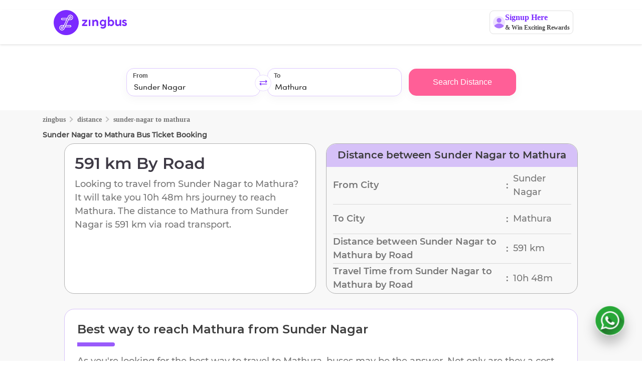

--- FILE ---
content_type: text/css
request_url: https://d1flzashw70bti.cloudfront.net/original/static/css/basev4.css
body_size: 11828
content:
@font-face {
    font-family: OpenSans-Regular;
    src: url("https://d1flzashw70bti.cloudfront.net/original/static/OpenSans-Regular.ttf")
      format("opentype");
    font-display: swap;
  }
  @font-face {
    font-family: Mont-ExtraLightDEMO;
    src: url("https://d1flzashw70bti.cloudfront.net/original/static/Mont-ExtraLightDEMO.otf")
      format("opentype");
    font-display: swap;
  }
  @font-face {
    font-family: Montserrat-SemiBold;
    src: url("https://d1flzashw70bti.cloudfront.net/original/static/Montserrat-SemiBold.ttf")
      format("truetype");
    font-display: swap;
  }
  @font-face {
    font-family: Montserrat-Bold;
    src: url("https://d1flzashw70bti.cloudfront.net/original/static/Montserrat-Bold.ttf")
      format("truetype");
    font-display: swap;
  }
  @font-face {
    font-family: Montserrat-Regular;
    src: url("https://d1flzashw70bti.cloudfront.net/original/static/Montserrat-Regular.ttf")
      format("truetype");
    font-display: swap;
  }
  @font-face {
    font-family: Montserrat-Light;
    src: url("https://d1flzashw70bti.cloudfront.net/original/static/Montserrat-Light.ttf")
      format("truetype");
    font-display: swap;
  }
  @font-face {
    font-family: Montserrat-ExtraLight;
    src: url("https://d1flzashw70bti.cloudfront.net/original/static/Montserrat-ExtraLight.ttf")
      format("truetype");
    font-display: swap;
  }
  @font-face {
    font-family: Montserrat-Medium;
    src: url("https://d1flzashw70bti.cloudfront.net/original/static/Montserrat-Medium.ttf")
      format("truetype");
    font-display: swap;
  }
  @font-face {
    font-family: Montserrat-Bold;
    src: url("https://d1flzashw70bti.cloudfront.net/original/static/Montserrat-Bold.ttf")
      format("truetype");
    font-display: swap;
  }
  @font-face {
    font-family: Sofia-ProSoft-Regular;
    src: url("https://d1flzashw70bti.cloudfront.net/original/static/Sofia-ProSoft-Regular.ttf")
      format("truetype");
    font-display: swap;
  }
  
  @-ms-viewport {
    width: device-width;
  }
  
  /* Chrome, Safari, Edge, Opera */
  input::-webkit-outer-spin-button,
  input::-webkit-inner-spin-button {
    -webkit-appearance: none;
    margin: 0;
  }
  
  /* Firefox */
  input[type="number"] {
    -moz-appearance: textfield;
  }
  
  .sofia-bold {
    font-family: "Sofia-ProSoft-Regular";
    font-weight: 700;
    padding-bottom: 0;
    margin-bottom: 0;
  }
  
  .rounded {
    border-radius: 1.25rem !important;
    padding: 0px;
    box-shadow: 2px 6px 25px #9352fc29;
  }
  
  body,
  html {
    margin: 0;
    padding: 0;
    height: auto;
    width: 100%;
    background: #fff;
    font-family: Mont-ExtraLightDEMO, sans-serif;
    color: #3e3a45;
  }
  a,
  abbr,
  acronym,
  address,
  applet,
  article,
  aside,
  big,
  blockquote,
  caption,
  cite,
  code,
  dd,
  del,
  div,
  dl,
  dt,
  em,
  fieldset,
  fn,
  font,
  footer,
  form,
  h1,
  h2,
  h3,
  h4,
  h5,
  h6,
  header,
  html,
  iframe,
  img,
  ins,
  kbd,
  label,
  legend,
  li,
  nav,
  object,
  ol,
  p,
  pre,
  q,
  s,
  samp,
  small,
  span,
  strike,
  strong,
  sub,
  sup,
  table,
  tbody,
  td,
  tfoot,
  th,
  thead,
  tr,
  tt,
  ul,
  var {
    font-family: Mont-ExtraLightDEMO, sans-serif;
    color: #3e3a45;
  }
  .bg-wrapper {
    min-height: 733px;
    background: #fff;
  }
  
  #seoTop {
    max-width: 1024px;
    margin-left: auto;
    margin-right: auto;
    background: #fff;
    border: 1px solid #d6c1f8;
    box-sizing: border-box;
    border-radius: 20px;
    padding: 25px;
    margin-bottom: 20px;
    border-bottom: none;
    border-bottom-right-radius: 0;
    border-bottom-left-radius: 0;
    margin-bottom: 0;
  }
  
  #seoMiddle {
    max-width: 1024px;
    margin-left: auto;
    margin-right: auto;
    background: #fff;
    border: 1px solid #d6c1f8;
    box-sizing: border-box;
    border-radius: 20px;
    padding: 25px;
    margin-bottom: 20px;
    border-top: none;
    border-top-right-radius: 0;
    border-top-left-radius: 0;
    margin-top: 0;
    border-bottom: none;
    border-bottom-right-radius: 0;
    border-bottom-left-radius: 0;
    margin-bottom: 0;
  }
  
  #seoEnd {
    max-width: 1024px;
    margin-left: auto;
    margin-right: auto;
    background: #fff;
    border: 1px solid #d6c1f8;
    box-sizing: border-box;
    border-radius: 20px;
    padding: 25px;
    margin-bottom: 20px;
    border-top: none;
    border-top-right-radius: 0;
    border-top-left-radius: 0;
    margin-top: 0;
  }
  
  /* .container {
    padding: 0 10%;
    width: 100%;
    max-width: 1400px;
  } */
  .offersPage {
    max-width: 1200px;
    margin-left: auto;
    margin-right: auto;
  }
  .offersPage .heading {
    font-family: Montserrat-Regular;
    font-size: 24px;
    color: #434343;
    display: flex;
    justify-content: center;
    align-items: center;
  }
  
  .offersPage .content {
    margin-left: 3rem;
    margin-right: 3rem;
  }
  
  .offerModalContainer {
    position: fixed;
    top: 0;
    left: 0;
    bottom: 0;
    right: 0;
    z-index: 10;
    background-color: #0000009e;
    display: flex;
    align-items: center;
    justify-content: center;
  }
  .offerModalContainer .offerModal {
    position: absolute;
    width: 30%;
  
    background: #ffffff;
    box-shadow: 0px 4px 24px rgba(0, 0, 0, 0.08);
    border-radius: 16px;
  }
  
  .offerModalContainer .close {
    cursor: pointer;
    position: absolute;
    right: 3%;
    top: 3%;
  }
  .offerModalContainer .close img {
    height: 0.7rem;
  }
  .offerModalContainer .offerHeader img {
    width: 100%;
    height: 12rem;
    border-radius: 16px;
    border: 1px solid #d6c1f8;
  }
  
  .offerModalContainer .offerBody {
    margin: 2rem;
  }
  
  .offerModalContainer .offerBody .offersSelector .offersLogo {
    background: #f7f2ff;
    border-radius: 1rem;
    height: 1.5rem;
    width: 1.5rem;
    display: flex;
    justify-content: center;
    align-items: center;
    float: left;
  }
  .offerModalContainer .offerBody .offersSelector .logoStyle {
    height: 35px;
    width: 35px;
  }
  
  .offerModalContainer .couponCode {
    float: left;
  
    height: 1.5rem;
    margin-left: 1rem;
    object-fit: contain;
  }
  
  .offerModalContainer .couponCode .couponBg {
    width: 120px;
    height: 30px;
  }
  
  .offerModalContainer .couponCode span {
    font-family: Montserrat-SemiBold;
    font-style: normal;
    font-weight: 500;
    font-size: 0.9rem;
    line-height: 17px;
  
    margin-right: 1rem;
    margin-top: 0.2rem;
    margin-bottom: 0.2rem;
    color: #7b2aff;
    position: absolute;
    z-index: 200;
  
    display: inline-block;
    white-space: nowrap;
    overflow: hidden;
    text-overflow: ellipsis;
    max-width: 8ch;
  }
  
  .offerModalContainer .offersCopyClick {
    float: right;
    cursor: pointer;
  }
  
  .offerModalContainer .appliedCopyClick {
    float: right;
  }
  
  .offerModalContainer .offersCopyClick img {
    height: 22px;
    width: 18px;
  }
  
  .offerModalContainer .offersCopyClick .copied {
    font-family: Montserrat-Regular;
    font-style: normal;
    font-size: 10px;
    color: #7b2aff;
  }
  
  .offerModalContainer .offersCopyClick .applied {
    font-family: Montserrat-Regular;
    font-style: normal;
    font-size: 10px;
    color: green;
  }
  
  .offerModalContainer .appliedCopyClick .applied {
    font-family: Montserrat-Regular;
    font-style: normal;
    font-size: 10px;
    color: green;
  }
  
  .offerModalContainer .offersDescription .hide {
    font-family: Montserrat-SemiBold;
    font-style: normal;
    font-weight: 600;
    font-size: 16px;
    line-height: 18px;
    color: #fd5f98;
    cursor: pointer;
    margin-left: 2.4rem;
  }
  .offerModalContainer .show {
    font-family: Montserrat-SemiBold;
    font-style: normal;
    font-weight: 600;
    font-size: 16px;
    line-height: 18px;
    color: #fd5f98;
    cursor: pointer;
    /* margin-top: 1rem; */
    margin-left: 2.4rem;
  }
  
  .offerModalContainer .offersDescriptionMain .offersDescriptionHead {
    font-family: Montserrat-SemiBold;
    font-style: normal;
    font-weight: 600;
    font-size: 17px;
    line-height: 21px;
    color: #292929;
    margin-top: 1rem;
    margin-left: 0.5rem;
  }
  
  .offerModalContainer .offersDescriptionMain img {
    height: 30px;
    width: 30px;
    float: left;
  }
  
  .offerModalContainer .offersDescriptionMain .offersDescriptionHeadNoCoupon {
    font-family: Montserrat-SemiBold;
    font-style: normal;
    font-weight: 600;
    font-size: 17px;
    line-height: 21px;
    color: #292929;
    margin-top: -1.35rem;
    margin-left: 2.4rem;
  }
  
  .offerModalContainer .offersDescriptionMain .offersDescriptionText {
    font-family: Montserrat-Medium;
    font-style: normal;
    font-weight: 500;
    font-size: 16px;
    line-height: 20px;
    color: #777777;
    margin-top: 0.5rem;
    margin-left: 0.5rem;
    display: flex;
    flex-wrap: wrap;
  }
  
  .offerModalContainer .offersDescriptionMain .offersDescriptionTextNoCoupon {
    font-family: Montserrat-Medium;
    font-style: normal;
    font-weight: 500;
    font-size: 16px;
    line-height: 20px;
    color: #777777;
    margin-top: 0.5rem;
    margin-left: 2.4rem;
  }
  
  .offerModalContainer .offersDescriptionMain .offersDescriptionText .hide {
    font-family: Montserrat-SemiBold;
    font-style: normal;
    font-weight: 600;
    font-size: 16px;
    line-height: 18px;
    color: #fd5f98;
    cursor: pointer;
    margin-left: 0.5rem;
    flex-basis: 50%;
  }
  .offerModalContainer .offersDescriptionMain .offersDescriptionText .show {
    font-family: Montserrat-SemiBold;
    font-style: normal;
    font-weight: 600;
    font-size: 16px;
    line-height: 18px;
    color: #fd5f98;
    cursor: pointer;
    /* margin-top: 1rem; */
    margin-left: 0.5rem;
    flex-basis: 50%;
  }
  
  .line {
    position: absolute;
    width: 80%;
    height: 0.5px;
    margin-left: 0.5rem;
    margin-top: 1rem;
  
    background: #d8d8d8;
  }
  
  .offerModalContainer .offersTermsAndCondition {
    margin-top: 2rem;
  }
  .offerModalContainer .offersTermsAndCondition div {
    font-family: Montserrat-SemiBold;
    font-style: normal;
    font-weight: 600;
    font-size: 15px;
    line-height: 18px;
    color: #777777;
    margin-left: 0.5rem;
  }
  .offerModalContainer .offersTermsAndCondition ul {
    list-style-image: url("https://d1flzashw70bti.cloudfront.net/next-gen/images/ulTick.webp");
    padding: 0px;
    padding-left: 1rem;
    margin-left: 0.8rem;
    margin-top: 0.7rem;
  }
  .offerModalContainer .offersTermsAndCondition li .liSpan {
    font-family: Montserrat-Medium;
    font-style: normal;
    font-weight: 500;
    font-size: 14px;
    line-height: 18px;
    color: #777777;
    vertical-align: 3px;
  }
  .covidInfoContainer {
    color: #fff;
    background-color: #7b2aff;
    padding: 10px 30px;
    font-family: "Montserrat-Regular", sans-serif;
    text-align: center;
    font-weight: 700;
  }
  
  .offlineContainer {
    width: 100%;
    padding: 5px 30px;
    font-family: "Montserrat-Regular", sans-serif;
    text-align: center;
    background-color: #e74c3c;
    color: white;
  }
  
  .offlineContainer > img {
    height: 20px;
    width: 25px;
    margin-left: 10px;
  }
  
  .taxInfoContainer {
    color: #fff;
    background-color: #7b2aff;
    padding: 5px 30px;
    font-family: "Montserrat-Regular", sans-serif;
    text-align: center;
    font-size: 0.8rem;
    font-weight: 700;
  }
  
  select {
    -moz-appearance: none;
  }
  
  .flex-auto {
    flex: auto;
  }
  
  ul {
    list-style: none;
  }
  
  input,
  button,
  a {
    outline: none !important;
  }
  
  a {
    text-decoration: none !important;
  }
  
  a:hover {
    color: #ff5f97 !important;
  }
  
  input,
  select {
    background: white;
  }
  
  b {
    font-weight: bold;
    font-family: "Montserrat-SemiBold", sans-serif !important;
  }
  
  .bold {
    font-family: "Sofia-ProSoft-Regular";
    font-weight: 700;
  }
  
  .sofia {
    font-family: "Sofia-ProSoft-Regular" !important;
  }
  
  .blue {
    color: #2470ff;
  }
  
  .purple {
    color: #7b2aff !important;
  }
  
  .pink {
    color: #ff5f97 !important;
  }
  
  .green {
    color: #23dd47 !important;
  }
  
  .red {
    color: #fb5151 !important;
  }
  
  /* bootstrap overides */
  .bg-light {
    background-color: #f8f8f8 !important;
    min-height: 100%;
  }
  
  .simple-button {
    background: none;
    border: none;
    color: #ff5f97;
    font-family: "Sofia-ProSoft-Regular";
    font-weight: 700;
  }
  
  .pointer {
    cursor: pointer;
  }
  
  .vertical-center {
    display: flex;
    justify-content: center;
    align-items: center;
  }
  
  .ul-circle {
    list-style: circle;
  }
  
  .whiteTile {
    background: #ffffff;
    box-shadow: 0px 2px 6px rgba(0, 0, 0, 0.25);
    padding: 20px;
    border-radius: 8px;
  }
  
  .profileWhiteTile {
    background: #ffffff;
    box-shadow: 0px 2px 6px rgba(0, 0, 0, 0.25);
    padding: 15px;
    border-radius: 8px;
  }
  
  .font-700 {
    font-weight: 700;
  }
  
  h1 {
    font-family: Mont-ExtraLightDEMO, sans-serif;
    font-size: 40px;
    margin: 0;
    letter-spacing: -0.79px;
    font-weight: 700;
  }
  h2 {
    font-size: 32px;
    line-height: 37px;
    margin: 0;
    letter-spacing: 0;
    font-weight: 600;
  }
  h3 {
    font-size: 35px;
    margin: 0;
    letter-spacing: 0;
    font-weight: 600;
  }
  h4 {
    font-size: 20px;
    margin: 0;
    line-height: 30px;
    letter-spacing: 0;
    font-weight: 600;
  }
  h6 {
    color: #7b2aff;
    font-size: 15px;
    line-height: 24px;
    font-weight: 400;
    margin: 0;
    letter-spacing: 0;
  }
  a {
    font-weight: 700;
  }
  a strong,
  a:active,
  a:focus,
  a:visited {
    color: #7b2aff;
  }
  a:hover,
  a:hover strong {
    color: #ff5f97;
  }
  p {
    color: #3e3a45;
    font-size: 16px;
    font-weight: 400;
    letter-spacing: 0;
    margin: 0 0 10px;
  }
  ul.lists {
    list-style: none;
    margin: 0;
    font-weight: 400;
    padding-left: 10px;
  }
  ul.lists li {
    position: relative;
    padding-left: 25px;
    font-weight: 400;
    font-size: 18px;
    line-height: 24px;
    color: #3e3a45;
  }
  ul.lists li:before {
    content: "•";
    color: #7b2aff;
    display: inline-block;
    width: 20px;
    margin-left: -20px;
    font-size: 27px;
    line-height: 0;
    border-radius: 100%;
    font-weight: 700;
  }
  .text-left {
    text-align: left;
  }
  .text-right {
    text-align: right;
  }
  .text-center {
    text-align: center;
  }
  .clear-padding {
    padding-left: 0 !important;
    padding-right: 0 !important;
  }
  .clear-padding-left {
    padding-left: 0 !important;
  }
  .clear-padding-right {
    padding-right: 0 !important;
  }
  .clear-margin-bottom {
    margin-bottom: 0 !important;
  }
  .padding-top-30 {
    padding-top: 30px !important;
  }
  
  .pt-100 {
    padding-top: 100px;
  }
  
  #__next {
    height: 100% !important;
  }
  
  /* snackbar settings*/
  
  #globalError {
    min-width: 250px;
    background-color: #333;
    color: #fff;
    text-align: center;
    border-radius: 2px;
    position: fixed;
    z-index: 10001;
    left: 50%;
    border-radius: 7px;
    top: 20px;
    left: 50%;
    transform: translate(-50%, 0);
  }
  
  #globalError.success {
    background-color: rgb(16, 187, 0);
    color: white;
    border: none;
    padding: 10px;
  }
  
  #globalError.success:before {
    content: " ";
    width: 20px;
    height: 20px;
    background: url(https://d1flzashw70bti.cloudfront.net/next-gen/images/success.webp);
    position: absolute;
    left: 15px;
    background-repeat: no-repeat;
    top: 32%;
  }
  
  #globalError.error {
    background-color: rgb(245, 48, 48);
    color: white;
    border: none;
    padding: 10px;
    z-index: 999999999;
  }
  
  #globalError.error:before {
    content: " ";
    width: fit-content;
    height: 20px;
    background: url(https://d1flzashw70bti.cloudfront.net/next-gen/images/error.webp);
    position: absolute;
    left: 15px;
    background-repeat: no-repeat;
    top: 32%;
  }
  
  #globalError.info {
    background-color: #f7f2ff;
    color: #924bff;
    font-family: Sofia-ProSoft-Regular;
    opacity: 0.9;
    border: none;
    padding: 10px;
  }
  
  #globalError.alert {
    background-image: linear-gradient(to right, #7b2aff, #b07eff);
    border: none;
    border-radius: 50px;
    padding: 4px 45px;
    display: flex;
    align-items: center;
  }
  
  #globalError.alert .alertText {
    margin-left: 4px;
    color: #f7f2ff;
    font-family: "Montserrat-Medium";
    font-style: normal;
    font-weight: 500;
    font-size: 14px;
    line-height: 17.07px;
  }
  
  #globalError.alert .infoIconImg {
    width: 33px;
    height: 33px;
  }
  
  /* #globalError.info:before {
    content: " ";
    width: 20px;
    height: 20px;
    background: url(https://d1flzashw70bti.cloudfront.net/information-button.webp);
    position: absolute;
    left: 15px;
    background-repeat: no-repeat;
    top: 32%;
  } */
  
  /* scroll bar settings */
  
  ::-webkit-scrollbar {
  }
  
  ::-webkit-scrollbar-track {
    background: rgba(0, 0, 0, 0.1);
  }
  
  ::-webkit-scrollbar-thumb {
  }
  
  .topMarginForMobileView {
    margin-top: 0%;
  }
  
  .topMarginForOuterNoFooterPagesMobileView {
    margin-top: 0%;
  }
  
  .topMarginForMobileViewCheckout {
    margin-top: 0%;
  }
  
  /* bus-tickets/mobile.js */
  
  .stationSelector {
    display: flex;
    align-items: center;
    justify-content: space-between;
  }
  .stationTaxi {
    display: inline-flex;
    padding: 4px 5px;
    justify-content: center;
    align-items: center;
    gap: 4px;
    border-radius: 4px;
    background: #1789c9;
    > span {
      color: #fff;
      text-align: right;
      font-family: "Montserrat-Regular";
      font-size: 12px;
      font-style: normal;
      font-weight: 500;
      line-height: normal;
    }
  }
  #seoContent figure.large_center {
    display: block;
    text-align: center;
  }
  #seoContent figure.small_left {
    display: inline-block;
    text-align: left;
  }
  #seoContent figure.small_center {
    display: block;
    text-align: center;
  }
  
  .stationWaiting {
    display: inline-flex;
    padding: 4px 8px;
    justify-content: center;
    align-items: center;
    gap: 4px;
    display: inline-flex;
    padding: 4px 8px;
    justify-content: center;
    align-items: center;
    gap: 4px;
    border-radius: 4px;
    background: #ef8f36;
    > span {
      color: #fff;
      text-align: right;
      font-family: "Montserrat-Regular";
      font-size: 12px;
      font-style: normal;
      font-weight: 500;
      line-height: normal;
    }
  }
  .stationRecommendated {
    display: inline-flex;
    padding: 4px 5px;
    justify-content: center;
    align-items: center;
    gap: 4px;
    border-radius: 4px;
    background: #00a912;
    margin-right: 5px;
  
    > span {
      color: #fff;
      text-align: right;
      font-family: "Montserrat-Regular";
      font-size: 12px;
      font-style: normal;
      font-weight: 500;
      line-height: normal;
    }
  }
  .stationNameMobile {
    font-family: "Montserrat-Medium";
    font-size: 12px;
    font-style: normal;
    font-weight: 500;
    color: #292929;
    margin: 10px 0px;
  }
  .stationNameMobileImg {
    float: right;
  }
  
  .stationTimeMobile {
    font-family: "Montserrat-Medium";
    font-size: 12px;
    font-style: normal;
    font-weight: 500;
    line-height: normal;
    color: #292929;
  }
  .seatLimit {
    margin-left: 4px;
    > img {
      margin-right: 02px;
    }
    > span {
      color: #e39d00;
      font-family: "Montserrat-Regular";
      font-size: 12px;
      font-style: normal;
      font-weight: 500;
      line-height: normal;
    }
  }
  .stationTimeMobile .distanceBetween {
    color: #0075ff;
    font-family: "Montserrat-Medium";
    font-size: 12px;
    font-style: normal;
    font-weight: 600;
    line-height: normal;
  }
  .stationTimeMobile .distanceBetween img {
    position: relative;
    width: 10px;
    height: 12px;
    top: -2px;
  }
  
  .nearestContainerMobile {
    position: relative;
    background: linear-gradient(90deg, #ebe5f4 0%, rgba(235, 229, 244, 0) 100%);
    /* margin-left: -10%; */
    margin-top: 0px !important;
    left: 0px !important;
    height: 54px;
    width: 100%;
  }
  .nearestContainerMobile p {
    position: relative;
    text-align: left;
    font-family: "Montserrat-Medium";
    font-size: 12px;
    font-style: normal;
    font-weight: 500;
    line-height: normal;
    color: #292929;
    padding-left: 45px;
    padding-right: 68px;
    padding-top: 8px;
  }
  .nearestContainerMobile p img {
    position: absolute;
    width: 49px;
    height: 21px;
    margin-top: -8px !important;
    right: 20px;
  }
  
  .nearestContainerMobile p .currentIcon {
    position: absolute;
    width: 19px;
    height: 20px;
    left: 10px;
  
    margin-top: 6px !important;
  }
  
  .nearestContainerMobile p .currentCross {
    position: absolute;
    width: 14px;
    height: 14px;
    right: 20px;
  
    margin-top: 0px !important;
  }
  
  .nearestContainerMobileCurrent {
    position: relative;
    background: linear-gradient(90deg, #ebe5f4 0%, rgba(235, 229, 244, 0) 100%);
  
    border-radius: 8px;
    margin-top: 0px !important;
    left: 0px !important;
    height: 41px;
    width: 100%;
  }
  .nearestContainerMobileCurrent p {
    position: relative;
    text-align: left;
    font-family: "Montserrat-Medium";
    font-size: 12px;
    font-style: normal;
    font-weight: 500;
    line-height: normal;
    color: #292929;
    /* padding-left: 35px; */
    padding-right: 68px;
    padding-top: 14px;
    padding-bottom: 5px;
    white-space: nowrap;
    overflow: hidden;
    text-overflow: ellipsis;
    max-width: 78ch;
  }
  .nearestContainerMobileCurrent p img {
    position: absolute;
    width: 49px;
    height: 21px;
    margin-top: -8px !important;
    right: 20px;
  }
  
  .nearestContainerMobileCurrent p .currentIcon {
    position: absolute;
    width: 19px;
    height: 20px;
    left: 10px;
    margin-top: -2px !important;
  }
  
  .nearestContainerMobileCurrent p .currentCross {
    position: absolute;
    width: 14px;
    height: 14px;
    right: 20px;
  
    margin-top: 0px !important;
  }
  
  .nearestContainerMobileCurrent p span {
    position: relative;
    text-align: left;
    font-family: "Montserrat-Medium";
    font-size: 12px;
    font-style: normal;
    font-weight: 500;
    line-height: normal;
    color: #292929;
    padding-left: 45px;
    padding-right: 45px;
    padding-top: 12px;
    white-space: nowrap;
    overflow: hidden;
    text-overflow: ellipsis;
    max-width: 78ch;
  }
  
  /* zingbus lounges page start*/
  
  .loungesOuter {
    width: 100%;
    height: 100%;
    display: flex;
    justify-content: center;
  }
  
  .loungesContainer {
    width: 100%;
    height: 100%;
    max-width: 1024px;
    /* background-color: red; */
  }
  
  .loungesContainer .aboutSection {
    width: 100%;
    /* background-color: #15c25a; */
    text-align: center;
    padding-bottom: 50px;
  }
  
  .loungesContainer .aboutSection .backIcon {
    width: 32px;
    height: 32px;
    float: left;
    margin-top: 32px;
    margin-left: 43px;
    cursor: pointer;
  }
  
  .loungesContainer .aboutSection .aboutSectionHeading {
    position: relative;
    font-family: "Montserrat-SemiBold" !important;
    font-style: normal;
    font-weight: 600;
    font-size: 25px;
    line-height: 29px;
    color: #292929;
    top: 34px;
    left: -43px;
  }
  
  .loungesContainer .aboutSection .aboutSectionHeading .headingText {
    position: relative;
    font-family: "Montserrat-SemiBold" !important;
    font-style: normal;
    font-weight: 600;
    font-size: 25px;
    line-height: 29px;
    color: #292929;
    /* top: 34px; */
    left: 15px;
  }
  
  .loungesContainer .aboutSection .aboutSectionHeading .headingLine {
    position: relative;
    width: 80px;
    height: 2px;
    background: #7b2aff;
    margin-top: 9px;
    margin-left: 50%;
  }
  
  .loungesContainer .aboutSection .aboutSectionHeading .aboutSectionContent {
    font-family: "Montserrat-Regular" !important;
    font-style: normal;
    font-weight: 400;
    font-size: 15px;
    line-height: 22px;
    color: #454545;
    margin-top: 19px;
    position: relative;
    padding-left: 147px;
    padding-right: 103px;
    word-wrap: break-word !important;
  }
  
  .loungesContainer .loungeSection {
    width: 100%;
    /* background-color: blue; */
    text-align: center;
    padding-bottom: 10px;
  }
  
  .loungesContainer .loungeSection .loungeSectionHeading {
    position: relative;
    font-family: "Montserrat-SemiBold" !important;
    font-style: normal;
    font-weight: 600;
    font-size: 24px;
    line-height: 29px;
    color: #292929;
    top: 34px;
  }
  
  .loungesContainer .loungeSection .loungeSectionHeading .loungeSectionContent {
    font-family: "Montserrat-Regular" !important;
    font-style: normal;
    font-weight: 400;
    font-size: 15px;
    line-height: 22px;
    color: #454545;
    margin-top: 19px;
    position: relative;
    padding-left: 147px;
    padding-right: 103px;
    word-wrap: break-word !important;
  }
  
  .loungesContainer .loungeSection .loungeSectionHeading .tripSearchContainer {
    margin-top: -50px;
    /* margin-left: 12%; */
    margin-right: -80px;
    margin-bottom: 50px;
    font-size: 18px !important;
  }
  
  .loungesContainer .loungeSection .loungeSectionHeading .headingLine {
    position: relative;
    width: 80px;
    height: 2px;
    background: #7b2aff;
    margin-top: 9px;
    margin-left: calc(50% - 43px);
  }
  
  .loungesContainer .loungeSection .loungeSectionHeading .faqContainer {
    background: #efefef;
    border-radius: 15px;
    height: 60px;
    width: 92%;
    margin-top: 21px;
    margin-left: 61px;
  }
  
  .loungesContainer .loungeSection .loungeSectionHeading .faqContainer .plusIcon {
    width: 20px;
    height: 20px;
    float: right;
    margin-top: 20px;
    margin-right: 35px;
    cursor: pointer;
  }
  
  .loungesContainer
    .loungeSection
    .loungeSectionHeading
    .faqContainer
    .faqQuestion {
    font-family: "Montserrat-Medium";
    font-style: normal;
    font-weight: 500;
    font-size: 17px;
    line-height: 21px;
    color: #000000;
    float: left;
    margin-top: 19px;
    margin-left: 30px;
    cursor: pointer;
  }
  
  .loungesContainer .loungeSection .loungeSectionHeading .faqAnswerContainer {
    /* display: inline-block; */
    position: relative;
    border: 1px solid #d8d8d8;
    border-radius: 0px 0px 15px 15px;
    height: auto;
    width: 91%;
    /* background-color: aqua; */
    /* float: left; */
    margin-top: -5px;
    left: 68px !important;
    border-top: none;
    text-align: left;
    padding-bottom: 18px;
    /* margin-top: 60px; */
  }
  
  .loungesContainer
    .loungeSection
    .loungeSectionHeading
    .faqAnswerContainer
    .faqAns {
    display: inline-block;
    font-family: "Montserrat-Regular";
    font-style: normal;
    font-weight: 400;
    font-size: 17px;
    line-height: 25px;
    color: #777777;
    margin-top: 25px;
    margin-left: 30px;
    padding-right: 30px;
  }
  
  .loungesContainer .loungeSection .viewMoreHeading {
    position: relative;
    font-family: "Montserrat-SemiBold" !important;
    font-style: normal;
    font-weight: 600;
    font-size: 18px;
    line-height: 22px;
    color: #7b2aff;
    cursor: pointer;
    padding-bottom: 40px;
    /* top: 34px; */
  }
  
  @media screen and (max-width: 1080px) {
    #globalError.alert {
      background-image: linear-gradient(to right, #7b2aff, #b07eff);
      border: none;
      border-radius: 50px;
      padding: 4px 15px;
      display: flex;
      align-items: center;
    }
  
    #globalError.alert .alertText {
      margin-left: 0px;
      color: #f7f2ff;
      font-family: "Montserrat-Medium";
      font-style: normal;
      font-weight: 500;
      font-size: 11.5px;
      line-height: 14.07px;
    }
  
    #globalError.alert .infoIconImg {
      width: 33px;
      height: 33px;
    }
  
    .loungesContainer .loungeSection .loungeSectionHeading {
      font-size: 18px;
      line-height: 22px;
    }
  
    .amenitiesSectionContainer {
      margin-top: -50px;
    }
  
    .loungesContainer .loungeSection .loungeSectionHeading .tripSearchContainer {
      /* margin-top: -50px; */
      margin-left: 5% !important;
      margin-right: 10px !important;
      /* margin-bottom: 50px; */
  
      margin-top: -15px !important;
      /* padding-left: 17px; */
      padding-right: 18px;
      font-size: 15px !important;
  
      /* margin-left: 5px; */
    }
  
    .loungesContainer .loungeSection .loungeSectionHeading .faqContainer {
      background: #efefef;
      border-radius: 15px;
      height: 65px;
      width: 92%;
      margin-top: 21px;
      margin-left: 17px;
    }
  
    .loungesContainer
      .loungeSection
      .loungeSectionHeading
      .faqContainer
      .faqQuestion
      .plusIcon {
      width: 15px;
      height: 15px;
      position: absolute;
      right: -44vw;
      /* margin-top: -2px; */
      /* margin-right: 17px; */
    }
  
    .loungesContainer
      .loungeSection
      .loungeSectionHeading
      .faqContainer
      .faqQuestion {
      font-family: "Montserrat-Medium";
      font-style: normal;
      font-weight: 500;
      font-size: 14px;
      line-height: 17px;
      color: #000000;
      float: left;
      margin-top: 11px;
      margin-left: 15px;
      padding-right: 40px;
      word-break: keep-all;
      text-align: left;
      display: flex;
      align-items: center;
    }
  
    .loungesContainer .loungeSection .loungeSectionHeading .faqAnswerContainer {
      /* display: inline-block; */
      position: relative;
      border: 1px solid #d8d8d8;
      border-radius: 0px 0px 15px 15px;
      /* height: 162px; */
      width: 90%;
      /* background-color: aqua; */
      /* float: left; */
      margin-top: -5px;
      left: 22px !important;
      border-top: none;
      text-align: left;
      height: auto;
    }
  
    .loungesContainer
      .loungeSection
      .loungeSectionHeading
      .faqAnswerContainer
      .faqAns {
      /* display: inline-block; */
      font-family: "Montserrat-Regular";
      font-style: normal;
      font-weight: 400;
      font-size: 12px;
      line-height: 17px;
      color: #777777;
      margin-top: 9px;
      margin-left: 15px;
      padding-right: 15px;
      word-break: keep-all;
      padding-bottom: 17px;
    }
  
    .loungesContainer .aboutSection .aboutSectionHeading {
      font-size: 18px;
      line-height: 22px;
  
      position: relative;
      font-family: "Montserrat-SemiBold" !important;
      font-style: normal;
      font-weight: 600;
  
      color: #292929;
      top: 34px;
      left: 0px;
    }
  
    .loungesContainer .aboutSection .aboutSectionHeading .headingText {
      font-size: 18px;
      line-height: 22px;
  
      position: relative;
      font-family: "Montserrat-SemiBold" !important;
      font-style: normal;
      font-weight: 600;
  
      color: #292929;
      /* top: 34px; */
      left: 20px !important;
    }
  
    .loungesContainer .aboutSection .backIcon {
      width: 20px;
      height: 20px;
      margin-left: 17px;
    }
  
    .loungesContainer .aboutSection .aboutSectionHeading .aboutSectionContent {
      font-family: "Montserrat-Regular" !important;
      font-style: normal;
      font-weight: 400;
      font-size: 12px;
      line-height: 17px;
      color: #454545;
      margin-top: 19px;
      position: relative;
      padding-left: 21px;
      padding-right: 21px;
      word-wrap: break-word !important;
    }
  
    .loungesContainer .aboutSection .aboutSectionHeading .headingLine {
      position: relative;
      width: 80px;
      height: 2px;
      background: #7b2aff;
      margin-top: 9px;
      margin-left: calc(50% - 43px);
    }
  
    .loungesContainer .loungeSection .loungeSectionHeading .loungeSectionContent {
      font-family: "Montserrat-Regular" !important;
      font-style: normal;
      font-weight: 400;
      font-size: 12px;
      line-height: 17px;
      color: #454545;
      margin-top: 19px;
      position: relative;
      padding-left: 21px;
      padding-right: 21px;
      word-wrap: break-word !important;
    }
  
    .loungesContainer {
      padding-top: 50px;
      /* background-color: #15c25a; */
    }
    .loungesContainer .aboutSection .aboutSectionHeading {
      margin-left: -43px;
    }
  }
  /* zingbus lounges page end */
  
  /* zingbus faqPage page start*/
  
  .faqPageOuter {
    width: 100%;
    height: 100%;
    display: flex;
    justify-content: center;
  }
  
  .faqPageContainer {
    width: 100%;
    height: 100%;
    max-width: 1024px;
    /* background-color: red; */
  }
  
  .faqPageContainer .aboutSection {
    width: 100%;
    /* background-color: #15c25a; */
    text-align: center;
    padding-bottom: 50px;
  }
  
  .faqPageContainer .aboutSection .backIcon {
    width: 32px;
    height: 32px;
    float: left;
    margin-top: 32px;
    margin-left: 43px;
    cursor: pointer;
  }
  
  .faqPageContainer .aboutSection .aboutSectionHeading {
    position: relative;
    font-family: "Montserrat-SemiBold" !important;
    font-style: normal;
    font-weight: 600;
    font-size: 25px;
    line-height: 29px;
    color: #292929;
    top: 34px;
    left: -43px;
  }
  
  .faqPageContainer .aboutSection .aboutSectionHeading .headingText {
    position: relative;
    font-family: "Montserrat-SemiBold" !important;
    font-style: normal;
    font-weight: 600;
    font-size: 24px;
    line-height: 29px;
    color: #292929;
    /* top: 34px; */
    left: 15px;
  }
  
  .faqPageContainer .aboutSection .aboutSectionHeading .headingLine {
    position: relative;
    width: 100px;
    height: 2px;
    background: #7b2aff;
    margin-top: 9px;
    margin-left: 50%;
  }
  
  .faqPageContainer .aboutSection .aboutSectionHeading .aboutSectionContent {
    font-family: "Montserrat-Regular" !important;
    font-style: normal;
    font-weight: 500;
    font-size: 17px;
    line-height: 21px;
    color: #454545;
    margin-top: 19px;
    position: relative;
    padding-left: 205px;
    padding-right: 103px;
    word-wrap: break-word !important;
  }
  
  .faqPageContainer .faqPageSection {
    width: 100%;
    /* background-color: blue; */
    text-align: center;
    padding-bottom: 10px;
  }
  
  .faqPageContainer .faqPageSection .faqPageSectionHeading {
    position: relative;
    font-family: "Montserrat-SemiBold" !important;
    font-style: normal;
    font-weight: 600;
    font-size: 24px;
    line-height: 29px;
    color: #292929;
    top: 34px;
  }
  
  .faqPageContainer
    .faqPageSection
    .faqPageSectionHeading
    .faqPageSectionContent {
    font-family: "Montserrat-Regular" !important;
    font-style: normal;
    font-weight: 400;
    font-size: 15px;
    line-height: 22px;
    color: #454545;
    margin-top: 19px;
    position: relative;
    padding-left: 147px;
    padding-right: 103px;
    word-wrap: break-word !important;
  }
  
  .faqPageContainer .faqPageSection .faqPageSectionHeading .tripSearchContainer {
    margin-top: -50px;
    /* margin-left: 12%; */
    margin-right: -80px;
    margin-bottom: 50px;
    font-size: 18px !important;
  }
  
  .faqPageContainer .faqPageSection .faqPageSectionHeading .headingLine {
    position: relative;
    width: 80px;
    height: 1.5px;
    background: #a9a9a9;
    margin-top: 9px;
    margin-left: calc(50% - 43px);
  }
  
  .faqPageContainer .faqPageSection .faqPageSectionHeading .faqContainer {
    background: #efefef;
    border-radius: 15px;
    height: 60px;
    width: 92%;
    margin-top: 21px;
    margin-left: 61px;
  }
  
  .faqPageContainer
    .faqPageSection
    .faqPageSectionHeading
    .faqContainer
    .plusIcon {
    width: 20px;
    height: 20px;
    float: right;
    margin-top: 20px;
    margin-right: 35px;
    cursor: pointer;
  }
  
  .faqPageContainer
    .faqPageSection
    .faqPageSectionHeading
    .faqContainer
    .faqQuestion {
    font-family: "Montserrat-Medium";
    font-style: normal;
    font-weight: 500;
    font-size: 17px;
    line-height: 21px;
    color: #000000;
    float: left;
    margin-top: 19px;
    margin-left: 30px;
    cursor: pointer;
  }
  
  .faqPageContainer .faqPageSection .faqPageSectionHeading .faqAnswerContainer {
    /* display: inline-block; */
    position: relative;
    border: 1px solid #d8d8d8;
    border-radius: 0px 0px 15px 15px;
    height: auto;
    width: 91.59%;
    /* background-color: aqua; */
    /* float: left; */
    margin-top: -8px;
    left: 63px !important;
    border-top: none;
    text-align: left;
    padding-bottom: 18px;
    /* margin-top: 60px; */
  }
  
  .faqPageContainer
    .faqPageSection
    .faqPageSectionHeading
    .faqAnswerContainer
    .faqAns {
    display: inline-block;
    font-family: "Montserrat-Regular";
    font-style: normal;
    font-weight: 400;
    font-size: 17px;
    line-height: 25px;
    color: #777777;
    margin-top: 25px;
    margin-left: 30px;
    padding-right: 30px;
  }
  
  .faqPageContainer
    .faqPageSection
    .faqPageSectionHeading
    .faqAnswerContainer
    .faqAns
    a {
    display: inline-block;
    font-family: "Montserrat-Regular";
    font-style: normal;
    font-weight: 400;
    font-size: 17px;
    line-height: 25px;
    color: #7b2aff;
    text-decoration: underline !important;
  }
  
  .faqPageContainer .faqPageSection .viewMoreHeading {
    position: relative;
    font-family: "Montserrat-SemiBold" !important;
    font-style: normal;
    font-weight: 600;
    font-size: 18px;
    line-height: 22px;
    color: #7b2aff;
    cursor: pointer;
    padding-bottom: 40px;
    /* top: 34px; */
  }
  @media screen and (min-width: 769px) and (max-width: 1080px) {
    .faqPageContainer {
      padding-top: 0px !important;
      margin-top: -30px !important;
    }
  }
  @media screen and (max-width: 1080px) {
    .faqPageContainer .faqPageSection {
      padding-bottom: 0px;
      padding-top: 0px;
    }
  
    .faqPageContainer .faqPageSection .faqPageSectionHeading {
      font-size: 18px;
      line-height: 22px;
      top: 0px;
    }
  
    .faqPageContainer .faqPageSection .faqPageSectionHeading .faqStepLine {
      background: #d8d8d8;
      height: 1px;
      margin-left: 20px;
      margin-right: 19px !important;
      margin-top: 10px;
    }
  
    .faqPageContainer .faqPageSection .faqPageSectionHeading .faqStepContainer {
      width: 100%;
      height: 20px;
    }
  
    .faqPageContainer
      .faqPageSection
      .faqPageSectionHeading
      .faqStepContainer
      .faqStepHeading {
      font-family: "Montserrat-Medium";
      font-style: normal;
      font-weight: 500;
      font-size: 15px;
      line-height: 20px;
      color: #292929;
      float: left;
      margin-left: 20px;
      text-align: left;
      max-width: 80%;
      /* background-color: red; */
    }
  
    .faqPageContainer
      .faqPageSection
      .faqPageSectionHeading
      .faqStepContainer
      .faqStepUpArrow {
      width: 13px;
      height: 7px;
      float: right;
      margin-right: 19px;
      margin-top: 5px;
    }
  
    .faqPageContainer .faqPageSection .faqPageSectionHeading .faqContainer {
      background: #efefef;
      border-radius: 15px;
      height: 60px;
      width: 92%;
      margin-top: 21px;
      margin-left: 17px;
      display: flex;
      align-items: center;
      vertical-align: middle;
      /* text-align: center; */
      /* display: block;
      overflow: auto; */
    }
  
    .faqPageContainer
      .faqPageSection
      .faqPageSectionHeading
      .faqContainer
      .faqQuestion {
      font-family: "Montserrat-Medium";
      font-style: normal;
      font-weight: 500;
      font-size: 14px;
      line-height: 17px;
      color: #000000;
      float: left;
      /* margin-top: 0px; */
      /* position: relative; */
      /* top: 50%; */
      /* margin-bottom: 13px; */
      margin-top: 0px;
      margin-left: 17px;
      padding-right: 40px;
      word-break: keep-all;
      text-align: left;
      display: flex;
      align-items: center;
      vertical-align: middle;
      min-width: 87%;
    }
  
    .faqPageContainer
      .faqPageSection
      .faqPageSectionHeading
      .faqContainer
      .plusIcon {
      width: 15px;
      height: 15px;
      position: relative;
      margin-top: 0px;
      margin-right: 15px;
    }
  
    .faqPageContainer .faqPageSection .faqPageSectionHeading .faqAnswerContainer {
      /* display: inline-block; */
      position: relative;
      border: 1px solid #d8d8d8;
      border-radius: 0px 0px 15px 15px;
      /* height: 162px; */
      width: 90.5%;
      /* background-color: aqua; */
      /* float: left; */
      margin-top: -8px;
      left: 20px !important;
      border-top: none;
      text-align: left;
      height: auto;
    }
  
    .faqPageContainer
      .faqPageSection
      .faqPageSectionHeading
      .faqAnswerContainer
      .faqAns {
      /* display: inline-block; */
      font-family: "Montserrat-Regular";
      font-style: normal;
      font-weight: 400;
      font-size: 12px;
      line-height: 17px;
      color: #777777;
      margin-top: 15px;
      margin-left: 15px;
      padding-right: 15px;
      word-break: keep-all;
      padding-bottom: 17px;
    }
  
    .faqPageContainer
      .faqPageSection
      .faqPageSectionHeading
      .faqAnswerContainer
      .faqAns
      a {
      /* display: inline-block; */
      font-family: "Montserrat-Regular";
      font-style: normal;
      font-weight: 400;
      font-size: 12px;
      line-height: 17px;
      color: #7b2aff;
      text-decoration: underline !important;
    }
  
    .faqPageContainer .aboutSection .aboutSectionHeading {
      font-size: 18px;
      line-height: 22px;
  
      position: relative;
      font-family: "Montserrat-SemiBold" !important;
      font-style: normal;
      font-weight: 600;
  
      color: #292929;
      top: 34px;
      left: 0px;
    }
  
    .faqPageContainer .aboutSection .aboutSectionHeading .headingText {
      font-size: 17px;
      line-height: 21px;
  
      position: relative;
      font-family: "Montserrat-SemiBold" !important;
      font-style: normal;
      font-weight: 600;
  
      color: #292929;
      /* top: 34px; */
      left: 0px !important;
    }
  
    .faqPageContainer .aboutSection .backIcon {
      width: 20px;
      height: 20px;
      margin-left: 17px;
    }
  
    .faqPageContainer .aboutSection .aboutSectionHeading .aboutSectionContent {
      font-family: "Montserrat-Regular" !important;
      font-style: normal;
      font-weight: 500;
      font-size: 13px;
      line-height: 18px;
      color: #454545;
      margin-top: 19px;
      position: relative;
      padding-left: 21px;
      padding-right: 21px;
      word-wrap: break-word !important;
    }
  
    .faqPageContainer .aboutSection .aboutSectionHeading .headingLine {
      position: relative;
      width: 70px;
      height: 1px;
      background: #7b2aff;
      margin-top: 9px;
      margin-left: calc(50% - 43px);
    }
  
    .faqPageContainer
      .faqPageSection
      .faqPageSectionHeading
      .faqPageSectionContent {
      font-family: "Montserrat-Regular" !important;
      font-style: normal;
      font-weight: 400;
      font-size: 12px;
      line-height: 17px;
      color: #454545;
      margin-top: 19px;
      position: relative;
      padding-left: 21px;
      padding-right: 21px;
      word-wrap: break-word !important;
    }
  
    .faqPageContainer {
      padding-top: 50px;
      /* background-color: #15c25a; */
    }
    .faqPageContainer .aboutSection .aboutSectionHeading {
      margin-left: -43px;
    }
  }
  
  @media screen and (max-width: 361px) {
    .faqPageContainer .faqPageSection .faqPageSectionHeading .faqStepContainer {
      width: 100%;
      height: 35px !important;
    }
  }
  /* zingbus faqPage page end */
  
  /* home page qualities */
  @media screen and (max-width: 1080px) {
    .topMarginForOuterNoFooterPagesMobileView {
      margin-top: 24px !important;
    }
  
    .topMarginForMobileView {
      margin-top: 28px !important;
    }
  
    .topMarginForMobileViewCheckout {
      margin-top: 65px !important;
    }
  
    .offerModalContainer {
      position: fixed;
      top: 0;
      left: 0;
      bottom: 0;
      right: -10px;
      z-index: 10;
      background-color: #0000009e;
      display: flex;
      align-items: center;
      justify-content: center;
      overflow-y: auto;
    }
    .offerModalContainer .offerModal {
      top: 58%;
  
      width: 100%;
      border-radius: 0px;
      border-top-left-radius: 16px;
      border-top-right-radius: 16px;
      min-height: 370px;
      height: auto !important;
      height: 370px;
    }
  
    .offerModalContainer .offerModal .offerBody {
      margin: 2rem;
    }
  
    .offerModalContainer .offerModal .offerBody .offersSelector .offersLogo {
      background: #f7f2ff;
      border-radius: 1rem;
      height: 1.5rem;
      width: 1.5rem;
      display: flex;
      justify-content: center;
      align-items: center;
      float: left;
      margin-top: -10px;
    }
  
    .offerModalContainer .offerBody .offersSelector .logoStyle {
      height: 35px;
      width: 35px;
    }
  
    .offerModalContainer .couponCode {
      float: left;
  
      height: 1.5rem;
      margin-left: 1rem;
      margin-top: -10px;
      object-fit: contain;
    }
  
    .offerModalContainer .couponCode .couponBg {
      width: 120px;
      height: 30px;
    }
  
    .offerModalContainer .offerModal .offerBody .offersSelector .couponCode span {
      font-family: Montserrat-SemiBold;
      font-style: normal;
      font-weight: 500;
      font-size: 0.9rem;
      line-height: 17px;
  
      margin-right: 1rem;
      margin-top: 0.2rem;
      margin-bottom: 0.2rem;
      color: #7b2aff;
      position: absolute;
      z-index: 200;
  
      display: inline-block;
      white-space: nowrap;
      overflow: hidden;
      text-overflow: ellipsis;
      max-width: 8ch;
    }
  
    .offerModalContainer .offerModal .offerBody .offersSelector .offersCopyClick {
      float: right;
      cursor: pointer;
      margin-top: -10px;
    }
  
    .offerModalContainer
      .offerModal
      .offerBody
      .offersSelector
      .offersCopyClick
      img {
      height: 22px;
      width: 18px;
    }
  
    .offerModalContainer
      .offerModal
      .offerBody
      .offersSelector
      .offersCopyClick
      .copied {
      font-family: Montserrat-Regular;
      font-style: normal;
      font-size: 10px;
      color: #7b2aff;
    }
  
    .offerModalContainer
      .offerModal
      .offerBody
      .offersDescription
      .offersDescriptionMain
      img {
      height: 30px;
      width: 30px;
      float: left;
    }
  
    .offerModalContainer
      .offerModal
      .offerBody
      .offersDescription
      .offersDescriptionMain
      .offersDescriptionHead {
      font-family: Montserrat-SemiBold;
      font-style: normal;
      font-weight: 600;
      font-size: 17px;
      line-height: 21px;
      color: #292929;
      margin-top: 1rem;
      margin-left: 2.4rem;
    }
  
    .offerModalContainer
      .offerModal
      .offerBody
      .offersDescription
      .offersDescriptionMain
      .offersDescriptionHeadNoCoupon {
      font-family: Montserrat-SemiBold;
      font-style: normal;
      font-weight: 600;
      font-size: 17px;
      line-height: 21px;
      color: #292929;
      margin-top: -1.35rem;
      margin-left: 2.4rem;
    }
  
    .offerModalContainer
      .offerModal
      .offerBody
      .offersDescription
      .offersDescriptionMain
      .offersDescriptionText {
      font-family: Montserrat-Medium;
      font-style: normal;
      font-weight: 500;
      font-size: 16px;
      line-height: 20px;
      color: #777777;
      margin-top: 0.5rem;
      margin-left: 2.4rem;
      display: flex;
      flex-wrap: wrap;
    }
    .offerModalContainer
      .offerModal
      .offerBody
      .offersDescription
      .offersDescriptionMain
      .offersDescriptionText
      .hide {
      font-family: Montserrat-SemiBold;
      font-style: normal;
      font-weight: 600;
      font-size: 16px;
      line-height: 18px;
      color: #fd5f98;
      cursor: pointer;
      margin-top: 1rem;
      margin-left: -0.15rem;
      flex-basis: 100%;
    }
    .offerModalContainer
      .offerModal
      .offerBody
      .offersDescription
      .offersDescriptionMain
      .offersDescriptionText
      .show {
      font-family: Montserrat-SemiBold;
      font-style: normal;
      font-weight: 600;
      font-size: 16px;
      line-height: 18px;
      color: #fd5f98;
      cursor: pointer;
      margin-top: 1rem;
      margin-left: -0.15rem;
      flex-basis: 100%;
    }
  
    .offerModalContainer
      .offerModal
      .offerBody
      .offersDescription
      .offersDescriptionMain
      .offersDescriptionTextNoCoupon {
      font-family: Montserrat-Medium;
      font-style: normal;
      font-weight: 500;
      font-size: 16px;
      line-height: 20px;
      color: #777777;
      margin-top: 0.5rem;
      margin-left: 2.4rem;
    }
  
    .offerModalContainer .offerModal .offerBody .offersDescription .line {
      position: absolute;
      width: 80%;
      height: 0.5px;
      margin-left: -0.15rem;
      margin-top: 1rem;
  
      background: #d8d8d8;
    }
    .offerModalContainer
      .offerModal
      .offerBody
      .offersDescription
      .offersTermsAndCondition {
      margin-top: 2rem;
    }
  
    .offerModalContainer
      .offerModal
      .offerBody
      .offersDescription
      .offersTermsAndCondition
      div {
      font-family: Montserrat-SemiBold;
      font-style: normal;
      font-weight: 600;
      font-size: 15px;
      line-height: 18px;
      color: #777777;
      margin-left: -0.15rem;
    }
  
    .offerModalContainer
      .offerModal
      .offerBody
      .offersDescription
      .offersTermsAndCondition
      ul {
      list-style-image: url("https://d1flzashw70bti.cloudfront.net/next-gen/images/ulTick.webp");
      padding: 0px;
      padding-left: 1rem;
      margin-left: 0rem;
      margin-top: 0.7rem;
    }
  
    .offerModalContainer
      .offerModal
      .offerBody
      .offersDescription
      .offersTermsAndCondition
      li {
      font-family: Montserrat-Medium;
      font-style: normal;
      font-weight: 500;
      font-size: 14px;
      line-height: 18px;
      color: #777777;
    }
  
    .content-block {
      height: 700px;
      position: relative;
      margin-top: -80px;
      right: 0;
      transition: right 0.2s ease-out;
    }
  
    .content-block.pushRight {
      right: -100%;
    }
  
    .content-block.pushLeft {
      right: 100%;
    }
  
    .content-block .content-nav {
      position: absolute;
      bottom: 0;
      right: 10px;
    }
  
    .content-block.block2 {
      margin-left: -15px;
      margin-right: -15px;
    }
  
    .content-block.block2 .content-text,
    .content-block.block3 .content-text {
      margin-top: 40px;
    }
  
    .content-block.block3 {
      margin-left: -15px;
      margin-right: -15px;
    }
  }
  
  /*  */
  
  /* switch button styles */
  .switch {
    float: right;
    font-family: "Sofia-ProSoft-Regular";
    font-weight: 700;
    position: relative;
  }
  
  .switchNew {
    float: right;
    font-family: "Sofia-ProSoft-Regular";
    font-weight: 700;
    position: relative;
  }
  
  .switchNew button {
    font-size: 12px;
    border-radius: 47px;
    border: none;
    padding: 10px 30px;
  }
  
  .switchNew button.active {
    background: #ff5f97;
    color: white;
    position: relative;
  }
  
  .switchNew button:nth-child(2) {
    margin-left: -17px;
  }
  
  .switch button.active {
    background: #ff5f97;
    color: white;
    position: relative;
  }
  
  .switch button.activevalueBus {
    background: #ff5f97;
    color: white;
    position: relative;
  }
  
  .switch.purple button.active {
    background: #7b2aff !important;
    border-top-right-radius: 0 !important;
    border-bottom-right-radius: 0 !important;
  }
  
  .switch.purple button.activevalueBus {
    background: #009933 !important;
    border-top-right-radius: 0 !important;
    border-bottom-right-radius: 0 !important;
  }
  
  .switch.purple button.active:nth-child(2) {
    background: #7b2aff !important;
    border-top-left-radius: 0 !important;
    border-bottom-left-radius: 0 !important;
    border-top-right-radius: 14px !important;
    border-bottom-right-radius: 14px !important;
  }
  
  .switch.purple button.activevalueBus:nth-child(2) {
    background: #009933 !important;
    border-top-left-radius: 0 !important;
    border-bottom-left-radius: 0 !important;
    border-top-right-radius: 14px !important;
    border-bottom-right-radius: 14px !important;
  }
  
  .switch button {
    font-size: 15px;
    border-radius: 14px;
    border: none;
    padding: 10px 30px;
  }
  
  .switch button:nth-child(2) {
    margin-left: -17px;
  }
  
  .switch .busChangeIcon {
    position: absolute;
    left: 43%;
    width: 42px;
    height: 42px;
    border: solid 1px;
    border-radius: 50%;
    background: white;
    padding: 6px;
    z-index: 1;
  }
  
  /* Mobile trip search toggle*/
  .toggle {
    display: flex;
    align-items: center;
    justify-content: center;
    width: 100%;
  }
  
  .toggle.pink button.active {
    width: 48%;
    height: 40px;
    font-family: "Montserrat-Medium";
    font-style: normal;
    font-weight: 500;
    font-size: 14px;
    line-height: 22px;
    display: flex;
    align-items: center;
    justify-content: center;
    color: white;
    position: relative;
    background: #ff5f97 !important;
    box-shadow: 0px 4px 12px rgba(0, 0, 0, 0.25) !important;
    border-radius: 50px !important;
  }
  
  .toggle.purple button.active:nth-child(1) {
    width: 48%;
    height: 40px;
    font-family: "Montserrat-Medium";
    font-style: normal;
    font-weight: 500;
    font-size: 14px;
    line-height: 22px;
    display: flex;
    align-items: center;
    justify-content: center;
    color: white;
    position: relative;
    background: #7b2aff !important;
    border-bottom: 3px solid #dfcbff;
    box-shadow: 0px 4px 12px rgba(0, 0, 0, 0.25) !important;
    border-radius: 10px 10px 0px 0px !important;
  }
  .toggle.purple button:nth-child(1) {
    width: 52%;
    height: 40px;
    background-color: #f8f8f8;
    font-family: "Montserrat-Medium";
    font-style: normal;
    font-weight: 500;
    font-size: 14px;
    display: flex;
    align-items: center;
    justify-content: center;
    text-align: center;
    color: #777777;
    border-bottom: 3px solid #dfcbff;
    margin-left: -17px;
    border-top-left-radius: 0px;
    border-bottom-left-radius: 0px;
    border-top-right-radius: 10px;
    border-bottom-right-radius: 00px;
  }
  .toggle.purple button.active:nth-child(2) {
    width: 48%;
    height: 40px;
    font-family: "Montserrat-Medium";
    font-style: normal;
    font-weight: 500;
    font-size: 14px;
    line-height: 22px;
    display: flex;
    align-items: center;
    justify-content: center;
    color: white;
    position: relative;
    background: #7b2aff !important;
    border-bottom: 3px solid #dfcbff;
    box-shadow: 0px 4px 12px rgba(0, 0, 0, 0.25) !important;
    border-radius: 10px 10px 0px 0px !important;
  }
  .toggle.purple button:nth-child(2) {
    width: 52%;
    height: 40px;
    background-color: #f8f8f8;
    font-family: "Montserrat-Medium";
    font-style: normal;
    font-weight: 500;
    font-size: 14px;
    display: flex;
    align-items: center;
    justify-content: center;
    text-align: center;
    color: #777777;
    border-bottom: 3px solid #dfcbff;
    margin-left: -17px;
    border-top-left-radius: 0px;
    border-bottom-left-radius: 0px;
    border-top-right-radius: 10px;
    border-bottom-right-radius: 00px;
  }
  
  .toggle.pink button.active:nth-child(2) {
    width: 48%;
    height: 40px;
    font-family: "Montserrat-Medium";
    font-style: normal;
    font-weight: 500;
    font-size: 14px;
    line-height: 22px;
    display: flex;
    align-items: center;
    justify-content: center;
    color: white;
    position: relative;
    background: #ff5f97 !important;
    box-shadow: 0px 4px 12px rgba(0, 0, 0, 0.25) !important;
    border-radius: 50px !important;
  }
  
  .toggle button {
    width: 52%;
    height: 40px;
    background-color: #ffffff;
    font-family: "Montserrat-Medium";
    font-style: normal;
    font-weight: 500;
    font-size: 14px;
    display: flex;
    align-items: center;
    justify-content: center;
    text-align: center;
    color: #777777;
    border: none;
    border-top-left-radius: 50px;
    border-bottom-left-radius: 50px;
    border-top-right-radius: 0px;
    border-bottom-right-radius: 0px;
  }
  
  .toggle button:nth-child(2) {
    width: 52%;
    height: 40px;
    background-color: #ffffff;
    font-family: "Montserrat-Medium";
    font-style: normal;
    font-weight: 500;
    font-size: 14px;
    display: flex;
    align-items: center;
    justify-content: center;
    text-align: center;
    color: #777777;
    border: none;
    margin-left: -17px;
    border-top-left-radius: 0px;
    border-bottom-left-radius: 0px;
    border-top-right-radius: 50px;
    border-bottom-right-radius: 50px;
  }
  
  /* error logs */
  .error:focus-within {
    box-shadow: #d9d1e6 0 0 15px 0px !important;
    border: 1px solid red !important;
  }
  
  .error {
    box-shadow: #d9d1e6 0 0 15px 0px !important;
    border: 1px solid red !important;
  }
  
  .error span.errorMessage {
    position: absolute;
    margin-top: 10px;
    font-size: 11px;
    color: red;
  }
  
  span.errorMessageMobile {
    position: absolute;
    margin-top: 11px;
    font-size: 12px;
    font-weight: 600;
    right: 40%;
  }
  
  .paymentCompleteInfo {
    background: #42e7b0;
    z-index: 2000000000;
    position: absolute;
    padding: 5px 20px;
    border-radius: 16px;
    top: 10px;
    font-size: 13px;
    left: 0;
    right: 0;
    margin: auto;
    width: 200px;
    text-align: center;
  }
  
  .paymentCompleteInfo span {
    color: white;
    text-align: center;
  }
  
  /* My Bookings Mobile View start */
  @media screen and (max-width: 1080px) {
    .myBookings {
      margin-top: 90px;
    }
    .myBookings span {
      font-family: "Montserrat-SemiBold";
      font-style: normal;
      font-weight: 600;
      font-size: 16px;
      line-height: 20px;
      color: #292929;
    }
  
    .myBookingsSwitch {
      position: relative;
      float: right;
      width: 100%;
    }
  
    .myBookingsSwitch button {
      background-color: #ffffff;
      border: 0.5px solid #7b2aff;
      border-top-left-radius: 5px !important;
      border-bottom-left-radius: 5px !important;
      border-top-right-radius: 0 !important;
      border-bottom-right-radius: 0 !important;
      font-family: "Montserrat-Medium";
      font-style: normal;
      font-weight: 500;
      font-size: 14px;
      line-height: 17px;
      text-align: center;
      color: #3b3b3b;
      width: 50%;
      height: 32px;
      margin: 8px 0px 7px 0px;
    }
  
    .myBookingsSwitch button:nth-child(2) {
      background-color: #ffffff;
      border: 0.5px solid #7b2aff;
      border-top-left-radius: 0 !important;
      border-bottom-left-radius: 0 !important;
      border-top-right-radius: 5px !important;
      border-bottom-right-radius: 5px !important;
      font-family: "Montserrat-Medium";
      font-style: normal;
      font-weight: 500;
      font-size: 14px;
      line-height: 17px;
      text-align: center;
      color: #3b3b3b;
      width: 50%;
      height: 32px;
      margin: 8px 0px 7px 0px;
    }
  
    .myBookingsSwitch button.active {
      background: #7b2aff;
      color: #ffffff;
      position: relative;
    }
  
    .gds-myBookings {
      margin-top: 60px;
    }
    .gds-myBookings span {
      font-family: "Montserrat-SemiBold";
      font-style: normal;
      font-weight: 600;
      font-size: 16px;
      line-height: 20px;
      color: #292929;
    }
  
    .gds-myBookingsSwitch {
      position: relative;
      float: right;
      width: 100%;
      height: 57px;
    }
  
    /* .myBookingsSwitch button {
      background-color: #ffffff;
      border: 0.5px solid #7b2aff;
      border-top-left-radius: 5px !important;
      border-bottom-left-radius: 5px !important;
      border-top-right-radius: 0 !important;
      border-bottom-right-radius: 0 !important;
      font-family: "Montserrat-Medium";
      font-style: normal;
      font-weight: 500;
      font-size: 14px;
      line-height: 17px;
      text-align: center;
      color: #3b3b3b;
      width: 50%;
      height: 32px;
      margin: 8px 0px 7px 0px;
    } */
  
    .gds-myBookingsSwitch button {
      background-color: #ffffff;
      border: 0;
  
      font-family: "Montserrat-SemiBold";
      font-style: normal;
      font-weight: 500;
      font-size: 13px;
      line-height: 16px;
      text-align: center;
      color: #3b3b3b;
      width: 50%;
      height: 65px;
    }
  
    .gds-myBookingsSwitch button:nth-child(2) {
      background-color: #ffffff;
      border: 0;
      font-family: "Montserrat-SemiBold";
      font-style: normal;
      font-weight: 500;
      font-size: 13px;
      line-height: 16px;
      text-align: center;
      color: #3b3b3b;
      width: 50%;
      height: 65px;
    }
  
    .gds-myBookingsSwitch button.active {
      border-bottom: 4px solid #7b2aff;
      position: relative;
    }
  }
  /* My Bookings Mobile View end*/
  
  /*  */
  
  @media screen and (max-width: 1080px) {
    .switch {
      width: 100%;
      margin-top: 10px;
    }
  
    .switch button {
      font-size: 12px;
      width: 50%;
      padding: 10px 0px;
    }
  
    .switchNew {
      width: 100%;
      margin-top: 12px;
      background: #FFF;
      padding: 6px;
      display: flex;
      justify-content: center;
      width: fit-content;
      border-radius: 47px;
    }
  
    .switchNew button {
      font-size: 12px;
      width: 50%;
      padding: 0px 0px;
      border-top-right-radius: 0 !important;
      border-bottom-right-radius: 0 !important;
    }
  
    .switchNew button:nth-child(2) {
      padding-left: 30px !important;
      border-top-right-radius: 10px !important;
      border-bottom-right-radius: 10px !important;
      padding-right: 10px !important;
      padding-left: 20px !important;
    }
  
    .switchNew button.active {
      border-top-right-radius: 0 !important;
      border-bottom-right-radius: 0 !important;
    }
  
    .switchNew button.active:nth-child(2) {
      border-top-left-radius: 0 !important;
      border-bottom-left-radius: 0 !important;
      border-top-right-radius: 10px !important;
      border-bottom-right-radius: 10px !important;
      padding-left: 0px !important;
      margin-left: 0px !important;
    }
  }
  
  /* buttons */
  
  button {
    font-family: "Montserrat-Regular", sans-serif;
  }
  
  .btn-secondry {
    color: #fff;
    background-color: #7b2aff;
    cursor: pointer;
    padding: 10px 30px;
    border: none;
    border-radius: 15px;
    -webkit-appearance: none;
    font-family: "Montserrat-Regular", sans-serif;
  }
  
  .btn-secondry:disabled {
    opacity: 0.7;
    color: #fff;
    background-color: #7824ff;
    border: none;
  }
  
  .btn-secondry:hover {
    color: white;
    background-color: #6d17f9;
  }
  
  .btn-secondry.selected {
    background-color: #fff;
    color: #7b2aff;
    border: 2px solid;
    padding: 8px 30px;
    font-family: "Montserrat-Regular", sans-serif;
    font-weight: 700;
  }
  
  .btn-text-secondary {
    color: #7b2aff;
    background-color: transparent;
    cursor: pointer;
    padding: 10px 30px;
    border: none;
    -webkit-appearance: none;
    font-family: "Montserrat-Regular", sans-serif;
  }
  
  .btn-text-secondary:hover {
    color: #7b2aff;
    background-color: rgba(0, 0, 0, 0.018);
  }
  
  .btn-primary {
    color: #fff;
    background-color: #ff5f97;
    cursor: pointer;
    padding: 10px 30px;
    border: none;
    border-radius: 15px;
    -webkit-appearance: none;
    font-family: "Montserrat-Regular", sans-serif;
  }
  
  .btn-primary:disabled {
    opacity: 0.7;
    color: #fff;
    background-color: #ff5f97;
    border: none;
  }
  
  .btn-primary:hover {
    color: white;
    background: #ff4284;
  }
  
  .btn-primary.selected {
    background-color: #fff;
    color: #ff5f97;
    border: 2px solid;
    font-family: "Montserrat-Regular", sans-serif;
    font-weight: 700;
  }
  
  .btn-text-primary {
    color: #ff5f97;
    background-color: transparent;
    cursor: pointer;
    padding: 10px 30px;
    border: none;
    -webkit-appearance: none;
    font-family: "Montserrat-Regular", sans-serif;
  }
  
  .btn-text-primary:hover {
    color: #ff5f97;
    background-color: rgba(0, 0, 0, 0.018);
  }
  
  /* Datepicker Settings */
  .DateInput,
  .DateInput_input {
    width: 100% !important;
  }
  
  /* checkbox styles */
  .checkbox {
    -moz-user-select: none;
    -ms-user-select: none;
    -webkit-user-select: none;
    cursor: pointer;
    display: block;
    font-size: 14px;
    margin-bottom: 12px;
    padding-left: 35px;
    position: relative;
    user-select: none;
  }
  .checkbox input {
    cursor: pointer;
    height: 0;
    opacity: 0;
    position: absolute;
    width: 0;
  }
  .checkbox input:checked ~ .checkmark {
    background-color: #7b2aff;
    border: none;
    box-shadow: #cdcdcd 0 5px 15px 0;
  }
  .checkbox .checkmark {
    border-radius: 5px;
    border: 1px solid #c3c6d1;
    height: 25px;
    left: 0;
    position: absolute;
    top: 0;
    width: 25px;
  }
  .checkbox input:checked ~ .checkmark:after {
    content: "";
    position: absolute;
    display: block;
    left: 9px;
    top: 5px;
    width: 6px;
    height: 12px;
    border: solid #ffffff;
    border-width: 0 2px 2px 0;
    -webkit-transform: rotate(45deg);
    -ms-transform: rotate(45deg);
    transform: rotate(45deg);
  }
  /* .checkbox:hover input~.checkmark {
    background-color: #ffffff;
  } */
  
  .checkbox-span {
    font-family: "Montserrat-Regular", sans-serif;
    font-size: 14px;
    opacity: 0.7;
  }
  /* checkbox styles end */
  
  /* searchMobileheader */
  .MobileSearchHeader {
    padding-top: 10px;
    padding-bottom: 10px;
    border-bottom: solid 1px #eae2e2;
    display: none;
  }
  
  .MobileSearchHeader
    .hideDatePickerInput
    .SingleDatePicker
    .SingleDatePickerInput
    .DateInput
    input {
    visibility: hidden;
  }
  
  .MobileSearchHeader .hideDatePickerInput .SingleDatePicker {
    z-index: 3 !important;
  }
  
  .MobileSearchHeader .hideDatePickerInput .changeDate {
    font-family: "Montserrat-Medium";
    font-style: normal;
    font-weight: 500;
    top: 7px !important;
    font-size: 13px;
    line-height: 16px;
    position: absolute;
    width: 100px;
    z-index: 5 !important;
    color: #ff5f97;
  }
  
  .MobileSearchHeader span {
    font-family: "Montserrat-Medium";
    font-style: normal;
    font-weight: 500;
    font-size: 13px;
    line-height: 16px;
    width: fit-content;
    color: #333333;
  }
  
  .MobileSearchHeader .tripDate {
    font-family: "Montserrat-Medium";
    font-style: normal;
    font-weight: 400;
    font-size: 12px;
    line-height: 16px;
    width: fit-content;
    margin-top: 4px;
    color: grey;
  }
  
  .MobileSearchHeader .col-6:first-child {
    display: flex;
  }
  
  .MobileSearchHeader .col-6:first-child a img {
    transform: translateY(50%);
    margin-right: 10px;
  }
  
  .MobileSearchHeader .navFilter,
  .MobileSearchHeader .navEdit {
    margin-top: 1px;
    margin-right: 4px;
    width: 12px;
    height: 12px;
  }
  /* progressbar */
  .progressBar {
    border-top: 0.25px solid #f0f0f0;
    padding: 10px 15px 0;
    border-radius: 0;
    display: none;
  }
  
  .progressBar ul {
    display: flex;
    align-items: stretch;
    justify-content: space-between;
  }
  
  .progressBar ul.progressMilestone li {
    padding: 1px 5px 1px 5px;
    background-color: #7b2aff;
    color: #fff;
    border-radius: 15px;
    margin-bottom: -2px;
  }
  
  .progressBar #progress,
  .progressBar #progress35,
  .progressBar #progress50,
  .progressBar #progress65,
  .progressBar #progress100 {
    background: #b4b2b2;
    border-radius: 5px;
    height: 5px;
    width: 100%;
  }
  
  .progressBar #progress:after {
    content: "";
    display: block;
    background: #7b2aff;
    width: 10%;
    height: 100%;
    border-radius: 5px;
  }
  
  .progressBar #progress35:after {
    content: "";
    display: block;
    background: #7b2aff;
    width: 35%;
    height: 100%;
    border-radius: 5px;
  }
  
  .progressBar #progress50:after {
    content: "";
    display: block;
    background: #7b2aff;
    width: 50%;
    height: 100%;
    border-radius: 5px;
  }
  
  .progressBar #progress65:after {
    content: "";
    display: block;
    background: #7b2aff;
    width: 65%;
    height: 100%;
    border-radius: 5px;
  }
  
  .progressBar #progress100:after {
    content: "";
    display: block;
    background: #7b2aff;
    width: 100%;
    height: 100%;
    border-radius: 5px;
  }
  
  /* select style: delete after new component created */
  .fullInput {
    display: inline-block;
    text-align: left;
    padding: 5px 12px;
    border: 1px solid rgba(123, 42, 255, 0.25);
    background: white;
    border-radius: 15px;
    box-shadow: 0px 5px 20px rgba(0, 0, 0, 0.04);
    width: 100%;
  }
  .fullInput label {
    display: block;
    font-size: 12px;
    color: #525252;
    margin: 0;
  }
  .fullInput input,
  .fullInput select {
    border: solid 1px white !important;
    outline: none;
    border: none;
    display: block;
    width: 100%;
    cursor: pointer;
    color: #292929;
  }
  
  .progressBar ul li {
    font-size: 11px;
    color: #585858;
    font-family: "Sofia-ProSoft-Regular", sans-serif;
  }
  
  /* sticky fix */
  .sticky-top {
    align-self: flex-start;
  }
  
  /* DatePickup Overrides */
  .SingleDatePicker {
    width: 100%;
  }
  
  .SingleDatePicker_picker {
    z-index: 100;
  }
  
  .DateInput {
    width: 100%;
  }
  
  .SingleDatePicker #date {
    font-family: "Sofia-ProSoft-Regular";
    padding: 0;
  }
  
  .SingleDatePicker .SingleDatePickerInput {
    border: none;
    width: 100% !important;
  }
  
  .CalendarDay__selected,
  .CalendarDay__selected:active,
  .CalendarDay__selected:hover {
    background: #7b2aff !important;
    border: 1px double #7b2aff !important;
  }
  
  .CalendarDay__selected_span {
    background: #f7f2ff;
    border: 1px double #f7f2ff;
    color: #484848;
  }
  
  .calendarWithoutBorder .DayPicker__withBorder {
    box-shadow: none;
  }
  
  .DayPickerKeyboardShortcuts_show__bottomRight::before {
    border-right: 33px solid #7b2aff !important;
  }
  
  .DayPickerKeyboardShortcuts_panel * {
    font-family: "Sofia-ProSoft-Regular";
  }
  
  /* stamp classes */
  .CONFIRMED {
    background: url(https://d1flzashw70bti.cloudfront.net/next-gen/images/stamp_confirmed.webp);
    background-repeat: no-repeat;
    background-size: 12%;
    background-position: 25% 15%;
  }
  
  .CANCELLED {
    background: url(https://d1flzashw70bti.cloudfront.net/next-gen/images/stamp_cancelled.webp);
    background-repeat: no-repeat;
    background-size: 12%;
    background-position: 25% 15%;
  }
  
  @media screen and (max-width: 1080px) {
    .SingleDatePicker {
      width: 85% !important;
    }
    .SingleDatePicker #date {
      font-family: "Montserrat-Medium" !important;
      font-style: normal !important;
      font-weight: 500 !important;
      font-size: 15px !important;
      line-height: 18px !important;
      display: flex !important;
      align-items: center !important;
      color: #292929 !important;
      padding: 0;
    }
  
    .calendarft13 .SingleDatePicker #date {
      font-size: 13px !important;
      line-height: 16px !important;
    }
    .MobileSearchHeader {
      display: block;
    }
  
    span.checkmark {
      width: 20px !important;
      height: 20px !important;
    }
  
    .checkbox input:checked ~ .checkmark:after {
      left: 9px;
      top: 4px;
      width: 4px;
      height: 9px;
    }
  
    span.checkbox-span {
      font-size: 11px;
    }
  
    .checkbox {
      padding-left: 25px;
    }
  
    .progressBar {
      display: block;
    }
  
    .CONFIRMED {
      background: url(https://d1flzashw70bti.cloudfront.net/next-gen/images/stamp_confirmed.webp);
      background-repeat: no-repeat;
      background-size: 30%;
      background-position: top right;
    }
  
    .CANCELLED {
      background: url(https://d1flzashw70bti.cloudfront.net/next-gen/images/stamp_cancelled.webp);
      background-repeat: no-repeat;
      background-size: 30%;
      background-position: top right;
    }
  }
  
  /* Slider */
  .slick-slider {
    position: relative;
  
    display: block;
    box-sizing: border-box;
  
    -webkit-user-select: none;
    -moz-user-select: none;
    -ms-user-select: none;
    user-select: none;
  
    -webkit-touch-callout: none;
    -khtml-user-select: none;
    -ms-touch-action: pan-y;
    touch-action: pan-y;
    -webkit-tap-highlight-color: transparent;
  }
  
  .slick-list {
    position: relative;
  
    display: block;
    overflow: hidden;
  
    margin: 0;
    padding: 0;
  }
  .slick-list:focus {
    outline: none;
  }
  .slick-list.dragging {
    cursor: pointer;
    cursor: hand;
  }
  
  .slick-slider .slick-track,
  .slick-slider .slick-list {
    -webkit-transform: translate3d(0, 0, 0);
    -moz-transform: translate3d(0, 0, 0);
    -ms-transform: translate3d(0, 0, 0);
    -o-transform: translate3d(0, 0, 0);
    transform: translate3d(0, 0, 0);
  }
  
  .slick-track {
    position: relative;
    top: 0;
    left: 0;
  
    display: block;
    margin: auto;
    /* margin-left: auto;
    margin-right: auto; */
  }
  .slick-track:before,
  .slick-track:after {
    display: table;
  
    content: "";
  }
  .slick-track:after {
    clear: both;
  }
  .slick-loading .slick-track {
    visibility: hidden;
  }
  
  .slick-slide {
    display: none;
    float: left;
  
    height: 100%;
    min-height: 1px;
  }
  [dir="rtl"] .slick-slide {
    float: right;
  }
  .slick-slide img {
    display: block;
  }
  .slick-slide.slick-loading img {
    display: none;
  }
  .slick-slide.dragging img {
    pointer-events: none;
  }
  .slick-initialized .slick-slide {
    display: block;
  }
  .slick-loading .slick-slide {
    visibility: hidden;
  }
  .slick-vertical .slick-slide {
    display: block;
  
    height: auto;
  
    border: 1px solid transparent;
  }
  .slick-arrow.slick-hidden {
    display: none;
  }
  
  .videoCarousel {
    position: relative;
  }
  .videoCarousel a {
    position: absolute;
    top: 0%;
    left: 0%;
    border: 1px solid #d6c1f8;
    box-sizing: border-box;
    border-radius: 22px;
    height: 10rem;
    width: 16rem;
    margin-left: 2rem;
    cursor: pointer;
  }
  
  .videoCarousel div {
    position: absolute;
    top: 0%;
    left: 0%;
    border: 1px solid #d6c1f8;
    box-sizing: border-box;
    border-radius: 22px;
    height: 10rem;
    width: 16rem;
    margin-left: 2rem;
    cursor: pointer;
  }
  .videoCarousel iframe {
    border: 1px solid #d6c1f8;
    box-sizing: border-box;
    border-radius: 22px;
    height: 10rem;
    width: 16rem;
    margin-left: 2rem;
    cursor: pointer;
  }
  
  .imageCaraousel {
    border: 1px solid #d6c1f8;
    box-sizing: border-box;
    border-radius: 22px;
    height: 10rem;
    width: 16rem;
    margin-left: 2rem;
    cursor: pointer;
  }
  #seoContentSection {
    max-width: 1024px;
    margin-left: auto;
    margin-right: auto;
    background: #ffffff;
    border: 1px solid #d6c1f8;
    box-sizing: border-box;
    border-radius: 20px;
    padding: 25px;
    margin-bottom: 20px;
    /* color: #777777 !important; */
  }
  
  #seoContent img {
    padding: 10px;
  }
  
  #seoContent p,
  #seoContent span,
  #seoContent td,
  #seoContent tr,
  #seoContent ul,
  #seoContent ol,
  #seoContent li,
  #seoContent td,
  #seoContent table,
  #seoContent tr #seoContent strong {
    font-family: Montserrat-Medium !important;
    color: #777777 !important;
    font-size: 18px !important;
    max-width: 1024px;
  }
  
  #seoContent .faqContentHeading {
    background-color: #efefef !important;
    border-radius: 20px 20px 0px 0px;
    border: 1px solid #d8d8d8;
    border-bottom: 0px;
    font-family: Montserrat-Medium !important;
    padding-left: 37px;
    padding-right: 37px;
    padding-top: 18px;
    padding-bottom: 18px;
    font-style: normal;
    font-weight: 500;
    font-size: 18px !important;
    line-height: 22px !important;
    color: #454545 !important;
  }
  
  #seoContent .faqContentAnswer {
    border-radius: 0px 0px 20px 20px;
    border: 1px solid #d8d8d8 !important;
    border-top: 0px;
    font-family: Montserrat-Medium !important;
    padding-left: 37px;
    padding-right: 37px;
    padding-top: 18px;
    padding-bottom: 18px;
    font-style: normal;
    font-weight: 500;
    font-size: 18px !important;
    line-height: 25px !important;
    text-align: justify;
    color: #777777 !important;
  }
  
  #seoContent h2,
  #seoContent h2 strong,
  #seoContent h2 span,
  #seoContent h2 p {
    font-family: Montserrat-SemiBold !important;
    color: #3b3b3b !important;
    font-size: 24px !important;
    line-height: 29px !important;
  }
  
  #seoContent ul {
    list-style-type: disc;
  }
  
  #seoContent p.returnTickets {
    text-decoration-line: underline;
    font-weight: 500 !important;
    text-align: center !important;
    color: #fd5f98 !important;
    margin-bottom: -6px !important;
  }
  
  #seoContent p.returnTickets::before {
    content: "";
    display: block;
    width: 92%;
    height: 1px;
    background: #c4c4c4;
    border-radius: 0px 20px 20px 0px;
    position: relative;
    margin: auto;
    margin-top: 28px;
    margin-bottom: 16px;
  }
  
  #seoContent p.returnTickets a {
    color: #fd5f98 !important;
    font-family: Montserrat-Medium !important;
    font-style: normal !important;
    font-weight: 500 !important;
    font-size: 20px !important;
    line-height: 30px !important;
  }
  
  #seoContent .busTypeList {
    margin-left: 57px !important;
  }
  
  #infoToolTip {
    position: absolute;
    background: white;
    box-shadow: 0px 0px 10px;
    z-index: 1;
    padding: 10px;
    width: 500px;
    right: 0px;
    border-radius: 20px;
  }
  
  #infoToolTip .header {
    font-family: Montserrat-SemiBold !important;
    font-size: 18px !important;
  }
  #infoToolTip .subHeader {
    font-family: Montserrat-Medium !important;
    font-size: 14px !important;
  }
  #infoToolTip li {
    font-family: Montserrat-Medium !important;
    font-size: 12px !important;
  }
  
  #seoContent .busTypeList li {
    width: 100%;
    line-height: 25px;
    margin-bottom: 15px;
    font-family: Montserrat-Medium !important;
    font-size: 18px !important;
    word-wrap: break-word;
  }
  
  .tableContentDivider::before {
    content: "";
    display: block;
    width: 92%;
    height: 1px;
    background: #c4c4c4;
    border-radius: 0px 20px 20px 0px;
    position: relative;
    margin: auto;
    margin-top: 28px;
    margin-bottom: 28px;
  }
  
  #seoContent h2::after {
    content: "";
    display: block;
    width: 75px;
    height: 8px;
    background: #995bfb;
    border-radius: 0px 20px 20px 0px;
    position: relative;
    margin-top: 12px;
    margin-bottom: 16px;
  }
  
  .valuebusHeadingBackground h2::after {
    background: #093 !important;
  }
  
  #seoContent h2::before {
    content: "";
    display: block;
    width: 92%;
    height: 1px;
    background: #c4c4c4;
    border-radius: 0px 20px 20px 0px;
    position: relative;
    margin: auto;
    margin-top: 28px;
    margin-bottom: 28px;
  }
  
  /* #seoContent div:nth-child(1) h2::before {
    display: none;
  } */
  
  #seoContent h2:first-of-type::before {
    display: none;
  }
  #seoContent a {
    color: #8941ff !important;
  }
  
  #seoContent a:focus {
    color: #8941ff !important;
    text-decoration: underline !important;
  }
  
  #seoContent td {
    max-width: 33%;
    width: 33%;
  }
  
  #seoContent tr td {
    color: #777777;
  }
  
  @media screen and (max-width: 991px) {
    h1,
    h2 {
      font-size: 32px;
    }
    h3 {
      font-size: 30px;
    }
  }
  @media (max-width: 1080px) {
    h1,
    h3 {
      font-size: 24px;
    }
    h2 {
      font-size: 24px;
    }
  }
  @media screen and (max-width: 320px) {
    h1 {
      font-size: 22px;
    }
  
    #seoContent {
      max-width: 98%;
      padding: 1%;
    }
  }
  
  @media screen and (max-width: 660px) {
    h1 {
      font-size: 22px;
    }
  
    #seoContent img {
      max-width: 98%;
      padding: 1%;
    }
  
    #seoContent .small_center {
      width: 200px !important;
      height: auto !important;
    }
  
    #seoContent .small_left {
      width: 98% !important;
      height: auto !important;
      max-height: 300px !important;
    }
  
    #seoContent .large_center {
      width: 98% !important;
      height: auto !important;
      padding: 0 !important;
      max-height: 400px;
      margin: 0 !important;
    }
  
    #seoContent tr,
    #seoContent td {
      float: centre;
      max-width: 100%;
    }
  }
  
  @media screen and (min-width: 1200px) {
    .booking-details.container {
      max-width: 1260px;
    }
  }
  
  @media (max-width: 1080px) {
    #seoContentSection {
      max-width: 370px;
      margin-top: 20px;
    }
    .booking-details.container {
      margin-bottom: 80px;
    }
  
    #seoContent p,
    #seoContent span,
    #seoContent td,
    #seoContent tr,
    #seoContent ul,
    #seoContent ol,
    #seoContent li,
    #seoContent td,
    #seoContent table,
    #seoContent tr #seoContent strong {
      max-width: 340px;
    }
  
    .covidInfoContainer {
      font-size: 0.8rem;
    }
  
    .mmb-10 {
      margin-bottom: 7rem;
    }
  
    .offersPage {
      max-width: 87.2vw;
      margin-left: auto;
      margin-right: auto;
    }
  
    /* .offersPage .heading {
      margin-left: 4rem;
      margin-top: 3rem;
    } */
  
    .offersPage .content {
      margin-left: 1rem;
    }
  
    /* .expand {
      top: 20% !important;
      height: 80% !important;
    } */
  
    .videoCarousel {
      position: relative;
    }
    .videoCarousel a {
      position: absolute;
      top: 0%;
      left: 0%;
      border: 1px solid #d6c1f8;
      box-sizing: border-box;
      border-radius: 22px;
      height: 9rem;
      width: 15rem;
      margin-left: 2rem;
      cursor: pointer;
    }
  
    .videoCarousel div {
      position: absolute;
      top: 0%;
      left: 0%;
      border: 1px solid #d6c1f8;
      box-sizing: border-box;
      border-radius: 22px;
      height: 9rem;
      width: 15rem;
      margin-left: 2rem;
      cursor: pointer;
    }
  
    .videoCarousel iframe {
      border: 1px solid #d6c1f8;
      box-sizing: border-box;
      border-radius: 22px;
      height: 9rem;
      width: 15rem;
      margin-left: 2rem;
      cursor: pointer;
    }
    .imageCaraousel {
      border: 1px solid #d6c1f8;
      box-sizing: border-box;
      border-radius: 10px;
      height: 44.6vw;
      width: 87.2vw;
      margin-left: 0;
      cursor: pointer;
    }
  }
  
  /* Checkout page Container start */
  .errorContainer {
    width: 100%;
    height: 100%;
    display: flex;
    align-items: center;
    justify-content: center;
  }
  .errorContainer .errorWrapper {
    display: flex;
    justify-content: center;
    align-items: center;
    flex-direction: column;
    margin: 100px;
  }
  .containerCheckout {
    position: fixed;
    display: flex;
    align-items: flex-start;
    justify-content: center;
    text-align: left;
    overflow: hidden;
    overflow-y: scroll;
    /* background-color: red; */
    width: 100%;
    /* height: calc(-95vh); */
    height: calc(100vh - 225px);
    /* height: 78.5vh; */
    padding-bottom: 20px;
  }
  
  .containerCheckout .left {
    flex: 1.5 !important;
    margin-left: 28px;
    margin-right: 8px;
  }
  
  .containerCheckout .left .checkoutHeadingContainer {
    margin: 20px 0 10px 0;
  }
  .containerCheckout .left .checkoutHeadingContainer:first-child {
    margin-top: 0;
  }
  .containerCheckout .left .checkoutHeadingContainer .checkoutHeading {
    font-family: "Montserrat-SemiBold";
    font-style: normal;
    font-weight: 600;
    font-size: 18px;
    line-height: 22px;
    color: #292929;
  }
  
  .containerCheckout .left .checkoutBorder {
    padding: 0;
    margin: 0;
    border: 1px solid #d8d8d8;
    box-sizing: border-box;
    border-radius: 10px;
  }
  .containerCheckout .left .checkoutBorder:nth-child(6) {
    padding: 0;
    margin: 0;
    box-sizing: border-box;
    height: 73px;
    padding-bottom: 8px;
    background: rgba(123, 42, 255, 0.2);
    border-radius: 10px;
  }
  .containerCheckout .right {
    flex: 1 !important;
    margin-right: 28px;
    display: flex;
    flex-direction: column;
  }
  .containerCheckout .right .checkoutBorder {
    margin-top: 30px;
    border: 1px solid #d8d8d8;
    box-sizing: border-box;
    border-radius: 10px;
  }
  .containerCheckout .right .fareBorder {
    margin-top: 10px;
    border: 1px solid #d8d8d8;
    box-sizing: border-box;
    border-radius: 10px;
  }
  .mobileCheckoutContainer {
    height: 100vh;
    /* height: calc(100vh - 195px); */
    overflow-y: hidden;
    width: 100vw;
    padding-bottom: 80px;
    background: #f1f1f1;
  }
  
  .mobileCheckoutContainer .headerSpacing {
    margin-top: 40px;
  }
  
  .mobileCheckoutContainer .checkoutContainer {
    margin-top: 56px;
    overflow-y: scroll;
    height: calc(100vh - 287px);
  }
  
  .mobileCheckoutContainer
    .checkoutContainer
    .checkoutWrapper
    .checkoutItems
    .stationDetails {
    box-sizing: border-box;
    position: relative;
    width: 100%;
    height: auto;
    background: #ffffff;
    border: none;
    border-radius: 0px;
    display: flex;
    align-items: center;
    justify-content: center;
  }
  
  .mobileCheckoutContainer
    .checkoutContainer
    .checkoutWrapper
    .checkoutItems
    .stationDetails
    .stationContainerLeft {
    position: relative;
    width: 100%;
    height: auto;
    margin-right: 5px;
    margin-top: 12px;
    margin-left: 16px;
    margin-bottom: 15px;
    font-family: "Montserrat-Medium";
    font-style: normal;
    font-weight: 500;
    font-size: 11px;
    line-height: 13px;
    color: #454545;
  }
  
  .mobileCheckoutContainer
    .checkoutContainer
    .checkoutWrapper
    .checkoutItems
    .stationDetails
    .stationContainerLeft
    span {
    width: 100%;
    height: auto;
    margin-right: 5px;
    margin-top: 5px;
    margin-bottom: 15px;
    font-family: "Montserrat-Medium";
    font-style: normal;
    font-weight: 500;
    font-size: 10px;
    line-height: 12px;
    color: #777777;
  }
  
  .mobileCheckoutContainer
    .checkoutContainer
    .checkoutWrapper
    .checkoutItems
    .stationDetails
    .stationContainerRight {
    position: relative;
    width: 100%;
    height: auto;
    text-align: end;
    margin-right: 16px;
    margin-top: 12px;
    margin-left: 5px;
    margin-bottom: 15px;
    font-family: "Montserrat-Medium";
    font-style: normal;
    font-weight: 500;
    font-size: 11px;
    line-height: 13px;
    color: #454545;
  }
  
  .mobileCheckoutContainer
    .checkoutContainer
    .checkoutWrapper
    .checkoutItems
    .stationDetails
    .stationContainerRight
    span {
    width: 100%;
    height: auto;
    margin-top: 5px;
    margin-bottom: 15px;
    font-family: "Montserrat-Medium";
    font-style: normal;
    font-weight: 500;
    font-size: 10px;
    line-height: 12px;
    color: #777777;
  }
  
  .marginSpacing {
    margin-top: -13px !important;
  }
  
  .mobileCheckoutContainer
    .checkoutContainer
    .checkoutWrapper
    .checkoutItems:nth-child(5) {
    margin-bottom: 30px;
  }
  
  .mobileCheckoutContainer2 {
    height: 100vh;
    overflow-y: hidden;
    width: 100vw;
    padding-bottom: 10px;
    background: #f1f1f1;
  }
  
  div.mobileCheckoutContainer2 > div.checkoutContainer > div {
    position: relative;
    top: -40px;
  }
  
  .mobileCheckoutContainer2 .headerSpacing {
    margin-top: 40px;
  }
  .mobileCheckoutContainer2 .checkoutContainer .checkoutWrapper .checkoutItems {
    margin: 15px 0px 0px 0px;
    box-sizing: border-box;
    border-radius: 0px;
    background: #ffffff;
  }
  
  .mobileCheckoutContainer2
    .checkoutContainer
    .checkoutWrapper
    .checkoutItems:nth-child(6) {
    padding-bottom: 26%;
  }
  
  .mobileCheckoutContainer2
    .checkoutContainer
    .checkoutWrapper
    .checkoutItems
    .stationDetails {
    box-sizing: border-box;
    position: relative;
    width: 100%;
    height: auto;
    background: #fff;
    border: 0.5px solid #d8d8d8;
    border-radius: 0px;
    display: flex;
    align-items: center;
    justify-content: center;
  }
  
  .mobileCheckoutContainer2
    .checkoutContainer
    .checkoutWrapper
    .checkoutItems
    .stationDetails
    .stationContainerLeft {
    position: relative;
    width: 100%;
    height: auto;
    margin-right: 5px;
    margin-top: 12px;
    margin-left: 16px;
    margin-bottom: 15px;
    font-family: "Montserrat-Medium";
    font-style: normal;
    font-weight: 500;
    font-size: 11px;
    line-height: 13px;
    color: #454545;
  }
  
  .mobileCheckoutContainer2
    .checkoutContainer
    .checkoutWrapper
    .checkoutItems
    .stationDetails
    .stationContainerLeft
    span {
    width: 100%;
    height: auto;
    margin-right: 5px;
    margin-top: 5px;
    margin-bottom: 15px;
    font-family: "Montserrat-Medium";
    font-style: normal;
    font-weight: 500;
    font-size: 10px;
    line-height: 12px;
    color: #777777;
  }
  
  .mobileCheckoutContainer2
    .checkoutContainer
    .checkoutWrapper
    .checkoutItems
    .stationDetails
    .stationContainerRight {
    position: relative;
    width: 100%;
    height: auto;
    text-align: end;
    margin-right: 16px;
    margin-top: 12px;
    margin-left: 5px;
    margin-bottom: 15px;
    font-family: "Montserrat-Medium";
    font-style: normal;
    font-weight: 500;
    font-size: 11px;
    line-height: 13px;
    color: #454545;
  }
  
  .mobileCheckoutContainer2
    .checkoutContainer
    .checkoutWrapper
    .checkoutItems
    .stationDetails
    .stationContainerRight
    span {
    width: 100%;
    height: auto;
    margin-top: 5px;
    margin-bottom: 15px;
    font-family: "Montserrat-Medium";
    font-style: normal;
    font-weight: 500;
    font-size: 10px;
    line-height: 12px;
    color: #777777;
  }
  
  .mobileCheckoutContainer2
    .checkoutContainer
    .checkoutWrapper
    .checkoutItems:nth-child(5) {
    margin-bottom: 10px;
  }
  
  .desktopHeaderView {
    display: unset;
  }
  
  @media screen and (max-width: 768px) {
    .desktopHeaderView {
      display: none !important;
    }
    .containerCheckout {
      position: fixed;
      display: flex;
      align-items: flex-start;
      justify-content: center;
      text-align: left;
      overflow: hidden;
      overflow-y: scroll;
      /* background-color: red; */
      width: 100%;
      /* height: calc(-95vh); */
      height: calc(100vh - 195px);
      /* height: 78.5vh; */
      /* padding-bottom: 20px; */
    }
  }
  
  @media screen and (min-width: 542px) and (max-width: 768px) {
    .nearestContainerMobile p {
      position: relative;
      text-align: left;
      font-family: "Montserrat-Medium";
      font-size: 12px;
      font-style: normal;
      font-weight: 500;
      line-height: normal;
      color: #292929;
      padding-left: 45px;
      padding-right: 68px;
      padding-top: 18px !important;
    }
    .nearestContainerMobile p img {
      position: absolute;
      width: 49px;
      height: 21px;
      margin-top: -8px !important;
      right: 20px;
    }
  }
  
  @media screen and (min-width: 320px) and (max-width: 541px) {
    .nearestContainerMobile p {
      position: relative;
      text-align: left;
      font-family: "Montserrat-Medium";
      font-size: 12px;
      font-style: normal;
      font-weight: 500;
      line-height: normal;
      color: #292929;
      padding-left: 45px;
      padding-right: 68px;
      padding-top: 10px !important;
    }
  
    .nearestContainerMobile p img {
      position: absolute;
      width: 49px;
      height: 21px;
      margin-top: -8px !important;
      right: 20px;
    }
  }
  
  @media screen and (min-width: 460px) and (max-width: 488px) {
    .nearestContainerMobile p {
      position: relative;
      text-align: left;
      font-family: "Montserrat-Medium";
      font-size: 12px;
      font-style: normal;
      font-weight: 500;
      line-height: normal;
      color: #292929 !important;
      padding-left: 45px;
      padding-right: 68px;
      padding-top: 15px !important;
    }
  
    .nearestContainerMobile p img {
      position: absolute;
      width: 49px;
      height: 21px;
      margin-top: -8px !important;
      right: 20px;
    }
  }
  
  @media screen and (min-width: 489px) and (max-width: 582px) {
    .nearestContainerMobile p {
      position: relative;
      text-align: left;
      font-family: "Montserrat-Medium";
      font-size: 12px;
      font-style: normal;
      font-weight: 500;
      line-height: normal;
      color: #292929 !important;
      padding-left: 45px;
      padding-right: 68px;
      padding-top: 17px !important;
    }
  
    .nearestContainerMobile p img {
      position: absolute;
      width: 49px;
      height: 21px;
      margin-top: -8px !important;
      right: 20px;
    }
  }
  
  @media screen and (min-width: 500px) and (max-width: 768px) {
    .nearestContainerMobileCurrent {
      position: absolute;
      background: rgba(214, 193, 248, 0.7);
  
      border-radius: 8px;
      margin-top: 75px !important;
      left: 18px !important;
      height: 41px;
      width: 95%;
    }
  }
  
  /* Checkout page Container end */
  

--- FILE ---
content_type: application/javascript
request_url: https://d2gdll4jqn4u0v.cloudfront.net/_next/static/chunks/866-1e8fdd5acfc0bd55.js
body_size: 5157
content:
(self.webpackChunk_N_E=self.webpackChunk_N_E||[]).push([[866],{50866:function(e,t,i){"use strict";var o=i(24246),s=i(27378),n=i(86778),r=i.n(n),a=i(30846),l=i.n(a),d=i(44237),h=i(75570),c=i(33960),g=i(63549),m=i(72998),p=i(34426),u=i(18405),_=i(79894),x=i.n(_),b=i(65773),T=i(47328);class w extends s.Component{async componentDidMount(){if(this.props.isLoggedIn){let{data:e}=await (0,m.Z)("/user/passenger-history",{},!0);this.setState({passengerHistory:e.history})}this.initializeBackgroundProperties(),this.handleResize=this.handleResize.bind(this),window.addEventListener("resize",this.handleResize)}initializeBackgroundProperties(){let e,t;let i=window.innerWidth<=768,o=window.innerWidth<=360,s=window.innerWidth>360&&window.innerWidth<=480,n=window.innerWidth>480&&window.innerWidth<=1024;o?(e="180px",t="contain"):s?(e="200px",t="contain"):i?(e="30vh",t="cover"):n?(e="35vh",t="cover"):(e="40vh",t="cover"),document.documentElement.style.setProperty("--background-height",e),document.documentElement.style.setProperty("--background-attachment",i?"scroll":"fixed"),document.documentElement.style.setProperty("--background-size",t)}componentWillUnmount(){window.removeEventListener("resize",this.handleResize),this.state.errorTimeoutId&&clearTimeout(this.state.errorTimeoutId)}handleResize(){let e,t;let i=window.innerWidth<=768,o=window.innerWidth<=360,s=window.innerWidth>360&&window.innerWidth<=480,n=window.innerWidth>480&&window.innerWidth<=1024;o?(e="180px",t="contain"):s?(e="200px",t="contain"):i?(e="30vh",t="cover"):n?(e="35vh",t="cover"):(e="40vh",t="cover"),document.documentElement.style.setProperty("--background-height",e),document.documentElement.style.setProperty("--background-attachment",i?"scroll":"fixed"),document.documentElement.style.setProperty("--background-size",t),this.forceUpdate()}preloadBackgroundImage(e){if(e&&e!==this.preloadedImage){let t=new Image;t.onload=()=>{this.preloadedImage=e},t.onerror=()=>{console.warn("Background image failed to load:",e),this.preloadedImage="https://d1flzashw70bti.cloudfront.net/original/images/Pattern.svg"},t.src=e}}onChange(e,t){this.setState(i=>{let o=Object.assign({},i.addPassengerInput);return o[e]=t,{addPassengerInput:o}})}handleChange(e){let{step:t}=this.state,{value:i,maxLength:o}=e.target,s=i.slice(0,o);1===t?this.setState({mobileNumber:s}):2===t&&this.setState({mobileOtp:i})}async handleClick(){let{step:e}=this.state;if(1===e){let{mobileNumber:e}=this.state;if(!(0,g.tJ)(e)){this.setState({loading:!1,error:1});return}this.setState({loading:!0});try{let e=window.location.pathname,t="";t="online"===e.substr(-6)?T.AM.online:"route"===e.substr(-5)?T.AM.route:T.AM[e],(0,b.setEventMoengae)("Login Clicked",{view_from:t})}catch(e){console.log("error",e)}try{this.recaptchaRef.current.execute()}catch(e){this.setState({loading:!1,error:!0,displayMessage:"reCAPTCHA failed to load. Please refresh the page."})}}else this.verifyMobileOtp()}async sendMobileOtp(){let e=arguments.length>0&&void 0!==arguments[0]?arguments[0]:null,{mobileNumber:t}=this.state;null===e&&(e=this.state.captchaValue);try{let i={data:{mobileNo:t,captchaValue:e},method:"post"},o=await (0,p.Z)("/login",i);if(o&&("Otp sent"===o||"OK"===o.status||"ok"===o.statusCode)){if(this.setState({step:2,loading:!1,error:0}),this.startThirtySecondsCountDown(30),null==o?void 0:o.signUpGift){try{window.mixpanel.track("Signup",{phone_number:t})}catch(e){console.log(e)}try{window.fbq("trackCustom","Signup",{phone_number:t})}catch(e){console.log("error",e)}(0,b.setEventMoengae)("Signup-jetbro",{mobileNo:t})}}else{let e="Something went wrong";"Not allowed"===o?e="Too many OTP requests. Please wait 30 minutes before trying again.":(null==o?void 0:o.detail)&&(e=o.detail),this.setState({loading:!1,error:!0,displayMessage:e})}}catch(e){this.setState({loading:!1,error:!0,displayMessage:"Network error. Please try again."})}}async verifyMobileOtp(){let{mobileNumber:e,mobileOtp:t}=this.state;this.setState({loading:!0,error:0,wrongOtp:!1});try{let i=await (0,p.Z)("/login",{data:{mobileNo:e,otp:t},method:"post"});if(i&&("string"==typeof i||"OK"===i.status||"ok"===i.statusCode)){localStorage.setItem("idToken","string"==typeof i?i:i.data);try{let t=window.location.pathname,i="";i="online"===t.substr(-6)?T.AM.online:"route"===t.substr(-5)?T.AM.route:T.AM[t],(0,b.setEventMoengae)("Login Successful",{view_from:i,mobile_number:e,demand_source:c.demandSource})}catch(e){console.log("error",e)}if(this.setState({loading:!1,error:0}),this.props.callback&&this.props.callback(i),this.props.toggleLogin&&this.props.toggleLogin(),null==i?void 0:i.signUpGift){try{window.mixpanel.track("Signup",{phone_number:e})}catch(e){console.log(e)}try{window.fbq("trackCustom","Signup",{phone_number:e})}catch(e){console.log("error",e)}(0,b.setEventMoengae)("Signup-jetbro",{mobileNo:e})}}else{this.state.errorTimeoutId&&clearTimeout(this.state.errorTimeoutId);let e=setTimeout(()=>{this.setState({wrongOtp:!1,otpTimer:10}),this.startThirtySecondsCountDown(10)},2e4);this.setState({loading:!1,error:2,wrongOtp:!0,displayMessage:(null==i?void 0:i.detail)||"Invalid OTP",errorTimeoutId:e})}}catch(t){this.state.errorTimeoutId&&clearTimeout(this.state.errorTimeoutId);let e=setTimeout(()=>{this.setState({wrongOtp:!1,otpTimer:10}),this.startThirtySecondsCountDown(10)},2e4);this.setState({loading:!1,error:2,wrongOtp:!0,displayMessage:"Network error. Please try again.",errorTimeoutId:e})}}showFilteredHistory(e){let{passengerHistory:t}=this.state,i=null==t?void 0:t.filter(t=>t.name.toLowerCase().includes(e.toLowerCase()));this.setState({suggestionsHistory:i,showSuggestions:!0})}showPosition(e){this.setState({latitude:e.coords.latitude,longitude:e.coords.longitude})}showError(e){e.code,e.PERMISSION_DENIED,e.POSITION_UNAVAILABLE,e.TIMEOUT,this.setState({location:!1})}render(){let{step:e,loading:t,error:i,showPassengerHistory:s,mobileNumber:n,mobileOtp:a,wrongOtp:g,otpTimer:m,otpDigitsArr:p,displayMessage:_}=this.state,{isLoggedIn:b,handleLogout:T,isMobile:w,forCorporateDiscount:v=!1,isModal:f,backgroundImage:S="https://d1flzashw70bti.cloudfront.net/original/images/Pattern.svg",toggleLogin:j}=this.props;this.preloadBackgroundImage(S);let C={background:'url("'.concat(S,'") center center / cover no-repeat')};return(0,o.jsx)("div",{className:f?null:b?l().loggedInContainer:l().loginContainer,style:v?{left:"0",borderRadius:"none",width:"100%",display:"flex",alignItems:"flex-start",justifyContent:"flex-start"}:f?{borderRadius:"16px",background:"#FFFFFF",width:"100%",display:"flex"}:null,children:s?null:b?(0,o.jsxs)("div",{className:l().menu,children:[(0,o.jsxs)("div",{className:l().menuItem,onClick:()=>this.handleRedirect("/bus-ticket-booking-offers"),children:[(0,o.jsx)("img",{src:"https://d1flzashw70bti.cloudfront.net/original/images/offers-icon.svg",alt:"offers"})," ",(0,o.jsx)("div",{children:"Offers"})]}),(0,o.jsxs)("div",{className:l().menuItem,onClick:()=>this.handleRedirect("/profile"),children:[(0,o.jsx)("img",{src:"https://d1flzashw70bti.cloudfront.net/original/images/account-icon.svg",alt:"account"})," ",(0,o.jsx)("div",{children:"Account"})]}),(0,o.jsxs)("div",{className:l().menuItem,onClick:()=>this.handleRedirect("/mybooking"),children:[(0,o.jsx)("img",{src:"https://d1flzashw70bti.cloudfront.net/original/images/mybookings.svg",alt:"mybookings"})," ",(0,o.jsx)("div",{children:"My bookings"})]}),(0,o.jsxs)("div",{className:l().menuItem,onClick:()=>this.handleRedirect("/zingcash"),children:[(0,o.jsx)("img",{src:"https://d1flzashw70bti.cloudfront.net/original/images/zingcash-icon.svg",alt:"zingcash"})," ",(0,o.jsx)("div",{children:"zingcash"})]}),(0,o.jsxs)("div",{className:l().menuItem,onClick:()=>this.onPassegerHistoryClick(),children:[(0,o.jsx)("img",{src:"https://d1flzashw70bti.cloudfront.net/original/images/passenger-history-icon.svg",alt:"help"})," ",(0,o.jsx)("div",{children:"Passenger History"})]}),(0,o.jsx)("div",{className:l().logoutItem,onClick:T,children:(0,o.jsx)("span",{children:"Logout"})})]}):w?(0,o.jsxs)("div",{className:l().loginWrapper,style:{paddingBottom:"0px",background:"transparent"},children:[(0,o.jsx)("div",{className:l().login_prime_details,style:C,children:(0,o.jsx)("div",{className:l().close_prime,children:(0,o.jsx)("img",{onClick:j,src:"https://d1flzashw70bti.cloudfront.net/original/images/primeKnowMore/close.svg",alt:"close"})})}),(0,o.jsxs)("div",{style:{background:"white",paddingBottom:"30px"},children:[1===e?(0,o.jsxs)("div",{className:l().heading_prime_login,children:[(0,o.jsx)("h1",{className:l().mainTitle,children:"Login or Signup"}),(0,o.jsx)("p",{className:l().subTitle,children:"To enjoy great discounts and offers"})]}):null,2===e?(0,o.jsxs)("div",{className:l().otpVerificationHeader,children:[(0,o.jsx)("h1",{className:l().otpTitle,children:"Verify OTP"}),(0,o.jsxs)("div",{className:l().otpSubHeading,children:[(0,o.jsxs)("span",{className:l().otpSentTo,children:["Enter 4 digit OTP sent to"," ",(0,o.jsxs)("span",{className:l().mobileNumber,children:["+91 ",n]})]}),(0,o.jsx)("img",{src:"https://d1flzashw70bti.cloudfront.net/original/images/web/common/BottomSheetLogin/editIconSVG.svg",alt:"edit",className:l().editIcon,onClick:()=>this.editNumber()})]})]}):null,(0,o.jsxs)("div",{className:l().loginBody,children:[1===e?(0,o.jsxs)(o.Fragment,{children:[(0,o.jsxs)("div",{className:l().formField,children:[(0,o.jsxs)("div",{className:l().numberField,children:[(0,o.jsx)("span",{className:l().mobilePrefix,children:"+91"}),(0,o.jsx)("div",{className:l().divider}),(0,o.jsx)("input",{type:"text",inputMode:"numeric",placeholder:"Enter Mobile Number",maxLength:"10",pattern:"[1-9]{1}[0-9]{9}",onChange:this.handleChange,value:n,onKeyDown:e=>["e","E","+","-","."].includes(e.key)&&e.preventDefault(),autoFocus:!0,className:l().mobileInput})]}),(0,o.jsxs)("div",{className:l().errorField,children:[1===i&&(0,o.jsx)("span",{className:l().errorText,children:"Mobile number required and should be of 10 digit "}),2===i&&(0,o.jsx)("span",{className:l().errorText,children:"You have entered wrong OTP"}),!0===i&&_&&(0,o.jsx)("span",{className:l().errorText,children:_})]})]}),(0,o.jsx)("div",{className:l().loginButton,onClick:()=>this.handleClick(),children:(0,o.jsxs)("button",{className:"".concat(l().sendOtpButton," ").concat(n&&10===n.length?l().sendOtpButtonActive:""),children:[t?(0,o.jsx)(d.Z,{}):null,"Send OTP"]})}),(0,o.jsx)("div",{className:l().termsContainer,children:(0,o.jsxs)("span",{className:l().termsText,children:["By continuing I agree to zingbus' "," ",(0,o.jsx)(x(),{href:"/tnc",className:l().tcLink,children:"T&C"})]})})]}):null,2===e?(0,o.jsxs)("div",{className:l().otpVerificationContainer,children:[(0,o.jsx)("div",{className:l().otpInputContainer,children:(0,o.jsx)(u.Z,{value:a,valueLength:4,onChange:this.onChangeOtp,otpDigitsArr:p,handleClick:()=>this.handleClick(),wrongOtpEntered:g})}),g?(0,o.jsx)("div",{className:l().otpErrorField,children:(0,o.jsx)("div",{className:l().otpErrorText,children:"You have entered wrong OTP"})}):(0,o.jsx)("div",{className:l().otpResendContainer,children:m>1?(0,o.jsxs)("div",{className:l().otpResendText,children:["Didn't get the OTP? Resend OTP in"," ",(0,o.jsxs)("span",{className:l().otpTimerText,children:[m," secs"]})]}):(0,o.jsxs)("div",{className:l().otpResendText,children:["Didn't get the OTP?"," ",(0,o.jsx)("span",{className:l().otpResendLink,onClick:()=>this.resendOtp(),children:"Resend Now"})]})}),(0,o.jsx)("div",{className:l().otpTermsContainer,children:(0,o.jsxs)("span",{className:l().otpTermsText,children:["By continuing I agree to zingbus' "," ",(0,o.jsx)(x(),{href:"/tnc",className:l().otpTcLink,children:"T&C"})]})})]}):null]}),(0,o.jsx)(h.Z,{ref:this.recaptchaRef,sitekey:c.capchaKey,onChange:this.handleCaptchaChange,onError:e=>{console.error("reCAPTCHA error:",e),this.setState({loading:!1,error:!0,displayMessage:"reCAPTCHA failed to load. Please refresh the page."})},onExpired:()=>{console.log("reCAPTCHA expired"),this.setState({loading:!1})},size:"invisible"})]})]}):(0,o.jsxs)(o.Fragment,{children:[(0,o.jsxs)("div",{className:l().login_prime_details_dweb,style:C,children:[(0,o.jsxs)("div",{className:l().heading_prime,children:[(0,o.jsx)("img",{src:"https://d1flzashw70bti.cloudfront.net/original/images/zingprimeLogin/goldenCrown.svg",alt:"crown-golden"}),(0,o.jsx)("img",{src:"https://d1flzashw70bti.cloudfront.net/original/images/zingprimeLogin/zingprime.svg",alt:"zingprime"})]}),(0,o.jsx)("p",{children:"Save additional 5% with every booking"}),(0,o.jsxs)("div",{className:l().info_prime,children:[(0,o.jsx)("img",{src:"https://d1flzashw70bti.cloudfront.net/original/images/zingprimeLogin/smilelady.svg",alt:"girl"}),(0,o.jsxs)("div",{children:[(0,o.jsxs)("div",{children:[(0,o.jsx)("img",{src:"https://d1flzashw70bti.cloudfront.net/original/images/zingprimeLogin/stopwatch.svg",alt:"clock"}),(0,o.jsx)("span",{children:"On-Time Guarantee"})]}),(0,o.jsxs)("div",{children:[(0,o.jsx)("img",{src:"https://d1flzashw70bti.cloudfront.net/original/images/zingprimeLogin/ticket.svg",alt:"ticket"}),(0,o.jsx)("span",{children:"Free Cancellation"})]}),(0,o.jsxs)("div",{children:[(0,o.jsx)("img",{src:"https://d1flzashw70bti.cloudfront.net/original/images/zingprimeLogin/insurance.svg",alt:"insurance"}),(0,o.jsx)("span",{children:"Free Travel insurance"})]})]})]})]}),(0,o.jsxs)("div",{className:l().input_section,children:[(0,o.jsx)("img",{src:"https://d1flzashw70bti.cloudfront.net/next-gen/images/close-offers.webp",alt:"close icon",onClick:j}),(0,o.jsxs)("div",{className:l().dweb_body,children:[1===e?(0,o.jsxs)("div",{className:l().heading_prime_login_dweb,children:[(0,o.jsx)("span",{children:"Login or Signup"}),(0,o.jsx)("span",{children:"to enjoy great discounts and offers"})]}):null,2===e?(0,o.jsxs)("div",{className:l().otpVerificationHeader,children:[(0,o.jsx)("h1",{className:l().otpTitle,children:"Verify OTP"}),(0,o.jsxs)("div",{className:l().otpSubHeading,children:[(0,o.jsxs)("span",{className:l().otpSentTo,children:["Enter 4 digit OTP sent to"," ",(0,o.jsxs)("span",{className:l().mobileNumber,children:["+91 ",n]})]}),(0,o.jsx)("img",{src:"https://d1flzashw70bti.cloudfront.net/original/images/edit-icon.svg",alt:"edit",className:l().editIcon,onClick:()=>this.editNumber()})]})]}):null,(0,o.jsxs)("div",{className:l().loginBody,children:[1===e?(0,o.jsxs)(o.Fragment,{children:[(0,o.jsxs)("div",{className:l().formField,children:[(0,o.jsxs)("div",{className:l().numberField,children:[(0,o.jsx)("span",{className:r()("bold",l().mobilePrefix),children:"+91"}),(0,o.jsx)("input",{type:"text",inputMode:"numeric",placeholder:"Mobile Number",maxLength:"10",pattern:"[1-9]{1}[0-9]{9}",onChange:this.handleChange,value:n,onKeyDown:e=>["e","E","+","-","."].includes(e.key)&&e.preventDefault(),autoFocus:!0})]}),(0,o.jsxs)("div",{className:l().errorField,children:[1===i&&(0,o.jsx)("span",{className:l().errorText,children:"Mobile number required and should be of 10 digit "}),2===i&&(0,o.jsx)("span",{className:l().errorText,children:"You have entered wrong OTP"}),!0===i&&_&&(0,o.jsx)("span",{className:l().errorText,children:_})]})]}),(0,o.jsx)("div",{className:l().loginButton,onClick:()=>this.handleClick(),children:n&&10===n.length?(0,o.jsxs)("button",{style:{background:"#7b2aff"},children:[t?(0,o.jsx)(d.Z,{}):null,"Proceed"]}):(0,o.jsxs)("button",{style:{background:"#D8D8D8"},children:[t?(0,o.jsx)(d.Z,{}):null,"Proceed"]})})]}):null,2===e?(0,o.jsxs)("div",{className:l().otpVerificationContainer,children:[(0,o.jsx)("div",{className:l().otpInputContainer,children:(0,o.jsx)(u.Z,{value:a,valueLength:4,onChange:this.onChangeOtp,otpDigitsArr:p,handleClick:()=>this.handleClick()})}),g?(0,o.jsx)("div",{className:l().otpErrorField,children:(0,o.jsx)("div",{className:l().otpErrorText,children:"You have entered wrong OTP"})}):(0,o.jsx)("div",{className:l().otpResendContainer,children:m>1?(0,o.jsxs)("div",{className:l().otpResendText,children:["Didn't get the OTP? Resend OTP in"," ",(0,o.jsxs)("span",{className:l().otpTimerText,children:[m," secs"]})]}):(0,o.jsxs)("div",{className:l().otpResendText,children:["Didn't get the OTP?"," ",(0,o.jsx)("span",{className:l().otpResendLink,onClick:()=>this.resendOtp(),children:"Resend OTP"})]})}),(0,o.jsx)("div",{className:l().otpTermsContainer,children:(0,o.jsxs)("span",{className:l().otpTermsText,children:["By continuing I agree to zingbus' "," ",(0,o.jsx)(x(),{href:"/tnc",className:l().otpTcLink,children:"T&C"})]})})]}):null]}),(0,o.jsx)(h.Z,{ref:this.recaptchaRef,sitekey:c.capchaKey,onChange:this.handleCaptchaChange,onError:e=>{console.error("reCAPTCHA error:",e),this.setState({loading:!1,error:!0,displayMessage:"reCAPTCHA failed to load. Please refresh the page."})},onExpired:()=>{console.log("reCAPTCHA expired"),this.setState({loading:!1})},size:"invisible"})]})]})]})})}constructor(e){super(e),this.onPassegerHistoryClick=()=>{this.setState({showPassengerHistory:!0,editPassengerHistory:!1})},this.handleRedirect=e=>{let{Router:t}=this.props;t?t.push(e):window.location.href=e},this.handleCaptchaChange=async e=>{this.setState({captchaValue:e});let{mobileNumber:t}=this.state;if(!t){this.setState({loading:!1,error:1});return}this.sendMobileOtp(e)},this.editNumber=()=>{this.state.errorTimeoutId&&clearTimeout(this.state.errorTimeoutId),this.setState({step:1,error:0,mobileOtp:"",wrongOtp:!1,otpTimer:30,errorTimeoutId:null})},this.onChangeOtp=(e,t)=>{let i=e.length>0;i&&this.state.errorTimeoutId&&clearTimeout(this.state.errorTimeoutId),this.setState(o=>({mobileOtp:e,otpDigitsArr:t||["","","",""],wrongOtp:!i&&o.wrongOtp,errorTimeoutId:i?null:o.errorTimeoutId}))},this.startThirtySecondsCountDown=e=>{this.setState({otpTimer:e});let t=setInterval(()=>{e>1?(e-=1,this.setState({otpTimer:e})):(clearInterval(t),this.setState({otpTimer:0}))},1e3)},this.resendOtp=async()=>{this.state.errorTimeoutId&&clearTimeout(this.state.errorTimeoutId),this.setState({resendOtpClicked:!0,wrongOtp:!1,errorTimeoutId:null}),this.startThirtySecondsCountDown(30)},this.state={step:1,captchaValue:"",loading:!1,error:0,addPassengerInput:{name:"",age:"",gender:"M"},showSuggestions:!1,suggestionsHistory:[],showError:!1,location:!1,latitude:0,longitude:0,wrongOtp:!1,otpTimer:30,otpDigitsArr:["","","",""],editNum:!1,resendOtpClicked:!1,displayMessage:"",showPassengerHistory:!1,editPassengerHistory:!1,errorTimeoutId:null},this.recaptchaRef=s.createRef(),this.handleChange=this.handleChange.bind(this),this.showFilteredHistory=this.showFilteredHistory.bind(this),this.showPosition=this.showPosition.bind(this),this.showError=this.showError.bind(this)}}t.Z=w},30846:function(e){e.exports={loginContainer:"BottomSheetLogin_loginContainer__haMcJ",close:"BottomSheetLogin_close__Fxiue",loginText:"BottomSheetLogin_loginText__9shJD",subHeadingDweb:"BottomSheetLogin_subHeadingDweb__HX7bC",loginBody:"BottomSheetLogin_loginBody__cc6Mb",formField:"BottomSheetLogin_formField__0A_c8",numberField:"BottomSheetLogin_numberField__4y1fc",flag:"BottomSheetLogin_flag___BvUg",mobilePrefix:"BottomSheetLogin_mobilePrefix__3V9_7",errorField:"BottomSheetLogin_errorField__HFqS9",errorText:"BottomSheetLogin_errorText__fyRS0",loginButton:"BottomSheetLogin_loginButton__1M79y",loggedInContainer:"BottomSheetLogin_loggedInContainer__DAxAe",menu:"BottomSheetLogin_menu__rSAp6",menuItem:"BottomSheetLogin_menuItem__Mc1_j",logoutItem:"BottomSheetLogin_logoutItem__ydlPG",loginWrapper:"BottomSheetLogin_loginWrapper__EzI6K",login_prime_details:"BottomSheetLogin_login_prime_details__lWiCj",close_prime:"BottomSheetLogin_close_prime__52OlX",heading_prime:"BottomSheetLogin_heading_prime__PqHwv",info_prime:"BottomSheetLogin_info_prime__UFic2",heading_prime_login:"BottomSheetLogin_heading_prime_login__8x2dX",mainTitle:"BottomSheetLogin_mainTitle__2mw_f",subTitle:"BottomSheetLogin_subTitle__nLfL0",login_prime_details_dweb:"BottomSheetLogin_login_prime_details_dweb__dXdck",input_section:"BottomSheetLogin_input_section__xEwr9",dweb_body:"BottomSheetLogin_dweb_body__QDEKI",otpTimer:"BottomSheetLogin_otpTimer__xfl1u",timerText:"BottomSheetLogin_timerText__QMu8V",resendOtp:"BottomSheetLogin_resendOtp__3a40A",smsWhatsappTextContainer:"BottomSheetLogin_smsWhatsappTextContainer__vsKGp",text:"BottomSheetLogin_text__coZqg",imgWhatsappIcon:"BottomSheetLogin_imgWhatsappIcon__7Dmur",subHeading:"BottomSheetLogin_subHeading__4xeHG",otpSentTo:"BottomSheetLogin_otpSentTo__6360S",mobileNo:"BottomSheetLogin_mobileNo__epkHN",editNumber:"BottomSheetLogin_editNumber__swFao",openTnc:"BottomSheetLogin_openTnc__clMf_",heading_prime_login_dweb:"BottomSheetLogin_heading_prime_login_dweb__dsTOS",otpVerificationHeader:"BottomSheetLogin_otpVerificationHeader__xRRA1",otpTitle:"BottomSheetLogin_otpTitle__Aj_5g",otpSubHeading:"BottomSheetLogin_otpSubHeading__1gORl",mobileNumber:"BottomSheetLogin_mobileNumber__Wi2CO",editIcon:"BottomSheetLogin_editIcon__k4i2r",otpVerificationContainer:"BottomSheetLogin_otpVerificationContainer__vT3BT",otpInputContainer:"BottomSheetLogin_otpInputContainer__m1Jkr",otpErrorField:"BottomSheetLogin_otpErrorField__cvMz3",otpErrorText:"BottomSheetLogin_otpErrorText__YjmBz",otpResendContainer:"BottomSheetLogin_otpResendContainer__tRwUy",otpResendText:"BottomSheetLogin_otpResendText__lZsEF",otpTimerText:"BottomSheetLogin_otpTimerText__3l8Ci",otpResendLink:"BottomSheetLogin_otpResendLink__WVeCA",otpTermsContainer:"BottomSheetLogin_otpTermsContainer__5XTTK",otpTermsText:"BottomSheetLogin_otpTermsText__W_nu_",otpTcLink:"BottomSheetLogin_otpTcLink__JgO6_",heading:"BottomSheetLogin_heading__k7_KE",underline:"BottomSheetLogin_underline__MmUSY",divider:"BottomSheetLogin_divider__zo151",mobileInput:"BottomSheetLogin_mobileInput__yKkyE",otpField:"BottomSheetLogin_otpField__LyL1j",sendOtpButton:"BottomSheetLogin_sendOtpButton__o_eiH",sendOtpButtonActive:"BottomSheetLogin_sendOtpButtonActive__WiPhU",termsContainer:"BottomSheetLogin_termsContainer__HrZVY",termsText:"BottomSheetLogin_termsText__V8PTB",tcLink:"BottomSheetLogin_tcLink__tR2Vi"}}}]);

--- FILE ---
content_type: application/javascript
request_url: https://d2gdll4jqn4u0v.cloudfront.net/_next/static/chunks/3396-fd6573645a0d9f5e.js
body_size: 1706
content:
(self.webpackChunk_N_E=self.webpackChunk_N_E||[]).push([[3396],{33396:function(e,s,r){"use strict";r.d(s,{Gc:function(){return D},K7:function(){return v},LY:function(){return b},Rc:function(){return _},Rl:function(){return u},Zg:function(){return k},hy:function(){return p},sK:function(){return y},wo:function(){return m},yz:function(){return w}});var n=r(24246),i=r(27378),a=r(86778),l=r.n(a),t=r(75825),o=r.n(t),d=r(38579),c=r.n(d);let u=e=>{let{show:s,close:r,isMarketPlace:a=!1,children:t,...d}=e,c=o().sideDrawer,u=o().sideDrawer;s&&(c=o().sideDrawerOpen,u=o().onTimeGuaranteeDrawer);let{showCloseIcon:w=!0,className:m,width:y}=d,D=(0,i.useCallback)(e=>{"Escape"===e.key&&s&&r()},[s,r]);return(0,i.useEffect)(()=>(s?(document.body.style.overflow="hidden",document.body.style.position="fixed"):(document.body.style.overflow="auto",document.body.style.position="static"),()=>{document.body.style.overflow="auto",document.body.style.position="static"}),[s]),(0,i.useEffect)(()=>(document.addEventListener("keydown",D),()=>document.removeEventListener("keydown",D)),[D]),(0,n.jsxs)("div",{className:l()("onTimeGuaranteeDrawer"!==m?c:u,m),style:"paymentDetails"===m?{width:y}:{},children:[w&&(0,n.jsx)("div",{className:o().backIcon,children:(0,n.jsx)("img",{onClick:r,src:a?"https://d1flzashw70bti.cloudfront.net/original/images/backIconSliderDrawerDwebValueBus.svg":"https://d1flzashw70bti.cloudfront.net/original/images/checkout-new/back.svg",alt:"back-icon"})}),(0,n.jsx)("div",{style:{width:"100%"},children:t})]})},w=e=>{let{show:s,close:r,children:a}=e,l=o().sideDrawerMobile;s&&(l=o().sideDrawerOpenMobile);let t=(0,i.useCallback)(e=>{"Escape"===e.key&&s&&r()},[s,r]);return(0,i.useEffect)(()=>(document.addEventListener("keydown",t),()=>document.removeEventListener("keydown",t)),[t]),(0,n.jsxs)("div",{className:l,children:[(0,n.jsx)("div",{className:o().backIconMobile}),(0,n.jsx)("div",{children:a})]})},m=e=>{let{show:s,close:r,children:a,width:l}=e,t=o().sideDrawerClimes;s?(document.body.style.overflow="hidden",t=o().sideDrawerOpenClimes):document.body.style.overflow="initial";let d=(0,i.useCallback)(e=>{"Escape"===e.key&&s&&r()},[s,r]);return(0,i.useEffect)(()=>(document.addEventListener("keydown",d),()=>document.removeEventListener("keydown",d)),[d]),(0,n.jsxs)("div",{className:t,style:{zIndex:"10002",...l?{width:l}:{}},children:[(0,n.jsx)("div",{className:o().backIcon}),(0,n.jsx)("div",{children:a})]})},y=e=>{let{show:s,close:r,children:a}=e,l=o().sideDrawerCommon;s?(document.body.style.overflow="hidden",l=o().sideDrawerOpenCommon):document.body.style.overflow="initial";let t=(0,i.useCallback)(e=>{"Escape"===e.key&&s&&r()},[s,r]);return(0,i.useEffect)(()=>(document.addEventListener("keydown",t),()=>document.removeEventListener("keydown",t)),[t]),(0,n.jsx)("div",{className:o().sideDrawerCommonOverlay,children:(0,n.jsx)("div",{className:l,style:{zIndex:"10002"},children:a})})},D=e=>{let{show:s,close:r,children:a}=e,l=o().sideDrawerCurrentLocation;s&&(l=o().sideDrawerCurrentLocationOpen);let t=(0,i.useCallback)(e=>{"Escape"===e.key&&s&&r()},[s,r]);return(0,i.useEffect)(()=>(document.addEventListener("keydown",t),()=>document.removeEventListener("keydown",t)),[t]),(0,n.jsxs)("div",{className:l,children:[(0,n.jsx)("div",{className:o().backIcon,children:(0,n.jsx)("img",{onClick:r,src:"https://d1flzashw70bti.cloudfront.net/original/images/close-cross-icon.svg",alt:"back-icon"})}),(0,n.jsx)("div",{children:a})]})},_=e=>{let{show:s,close:r,children:a}=e,l=o().sliderDrawerOperatorForm;s&&(l=o().sliderDrawerOperatorFormOpen);let t=(0,i.useCallback)(e=>{"Escape"===e.key&&s&&r()},[s,r]);return(0,i.useEffect)(()=>(document.addEventListener("keydown",t),()=>document.removeEventListener("keydown",t)),[t]),(0,n.jsxs)("div",{className:l,children:[(0,n.jsx)("div",{className:o().closeIcon,children:(0,n.jsx)("img",{onClick:r,src:"https://d1flzashw70bti.cloudfront.net/original/images/operator-form/close-drawer.svg",alt:"back-icon"})}),(0,n.jsx)("div",{className:o().backIcon,children:(0,n.jsx)("img",{onClick:r,src:"https://d1flzashw70bti.cloudfront.net/original/images/operator-form/back-arrow.svg",alt:"back-icon"})}),(0,n.jsx)("div",{children:a})]})},v=e=>{let{show:s,close:r,children:a}=e,l=o().sliderDrawerLoungeDetails;s?(document.body.style.overflow="hidden",l=o().sliderDrawerLoungeDetailsOpen):document.body.style.overflow="initial";let t=(0,i.useCallback)(e=>{"Escape"===e.key&&s&&r()},[s,r]);return(0,i.useEffect)(()=>(document.addEventListener("keydown",t),()=>document.removeEventListener("keydown",t)),[t]),(0,n.jsxs)("div",{className:l,children:[(0,n.jsx)("div",{className:o().closeIcon,children:(0,n.jsx)("img",{onClick:r,src:"https://d1flzashw70bti.cloudfront.net/original/images/lounges/close-cross.svg",alt:"back-icon"})}),(0,n.jsx)("div",{children:a})]})},b=e=>{let{show:s,close:r,width:a="48%",children:l}=e,t=o().sliderDrawerLoungeDetails;s&&(t=o().sliderDrawerLoungeDetailsOpen),(0,i.useEffect)(()=>(s?document.body.style.overflow="hidden":document.body.style.overflow="initial",()=>{document.body.style.overflow="initial"}),[s]);let d=(0,i.useCallback)(e=>{"Escape"===e.key&&s&&r()},[s,r]);return(0,i.useEffect)(()=>(document.addEventListener("keydown",d),()=>document.removeEventListener("keydown",d)),[d]),(0,n.jsx)("div",{style:{width:a},className:t,children:l})},p=e=>{let{show:s,close:r,children:a,...l}=e,t=o().sideDrawerPurchasedCoupons;s?(document.body.style.overflow="hidden",t=o().sideDrawerOpenPurchasedCoupons):document.body.style.overflow="initial";let{showCloseIcon:d=!0}=l,c=(0,i.useCallback)(e=>{"Escape"===e.key&&s&&r()},[s,r]);return(0,i.useEffect)(()=>(document.addEventListener("keydown",c),()=>document.removeEventListener("keydown",c)),[c]),(0,n.jsxs)("div",{className:t,children:[d?(0,n.jsx)("div",{className:o().backIcon,children:(0,n.jsxs)("span",{className:o().title,children:[(0,n.jsx)("img",{onClick:r,src:"https://d1flzashw70bti.cloudfront.net/original/images/checkout-new/back.svg",alt:"back-icon"}),"Purchased Coupons"]})}):null,(0,n.jsx)("div",{style:{marginLeft:"10px"},children:a})]})},k=e=>{let{show:s,close:r,isFromRoutePass:a=!1,children:l}=e,t=o().sliderDrawerEarlyAccessDetails;s&&(t=o().sliderDrawerEarlyAccessDetailsOpen),(0,i.useEffect)(()=>(s?document.body.style.overflow="hidden":document.body.style.overflow="initial",()=>{document.body.style.overflow="initial"}),[s]);let d=(0,i.useCallback)(e=>{"Escape"===e.key&&s&&r()},[s,r]);return(0,i.useEffect)(()=>(document.addEventListener("keydown",d),()=>{document.removeEventListener("keydown",d)}),[d]),(0,n.jsxs)("div",{className:t,children:[!a&&(0,n.jsxs)("div",{className:o().closeContainerEarlyAccess,children:[(0,n.jsx)("button",{onClick:r,className:o().backEarlyAccess,children:(0,n.jsx)(c(),{src:"https://d1flzashw70bti.cloudfront.net/original/images/b2c/web/earlyAccess/backDweb.svg",alt:"back",width:24,height:24})}),(0,n.jsx)("button",{onClick:r,className:o().closeEarlyAccess,children:(0,n.jsx)(c(),{src:"https://d1flzashw70bti.cloudfront.net/original/images/b2c/web/earlyAccess/exploreCloseDweb.svg",alt:"close",width:25,height:25})})]}),(0,n.jsx)("div",{children:l})]})}},75825:function(e){e.exports={backdrop:"slider_backdrop__BkQoU",sideDrawer:"slider_sideDrawer__izm_J",sideDrawerOpen:"slider_sideDrawerOpen__JYnho",backIcon:"slider_backIcon__2FsD1",onTimeGuaranteeDrawer:"slider_onTimeGuaranteeDrawer__xWBiV",sideDrawerPurchasedCoupons:"slider_sideDrawerPurchasedCoupons__kLgBD",sideDrawerOpenPurchasedCoupons:"slider_sideDrawerOpenPurchasedCoupons__ePxGj",title:"slider_title__GbpUl",sideDrawerClimes:"slider_sideDrawerClimes__hgfAt",sideDrawerOpenClimes:"slider_sideDrawerOpenClimes__gB6u_",sideDrawerCommonOverlay:"slider_sideDrawerCommonOverlay__3GMps",sideDrawerCommon:"slider_sideDrawerCommon__n3PQP",sideDrawerOpenCommon:"slider_sideDrawerOpenCommon__8P0vn",sideDrawerCurrentLocation:"slider_sideDrawerCurrentLocation__1PFIX",sideDrawerCurrentLocationOpen:"slider_sideDrawerCurrentLocationOpen__2CT9y",SliderDrawerPassengerHistoryOpen:"slider_SliderDrawerPassengerHistoryOpen__BRWL4",sideDrawerMobile:"slider_sideDrawerMobile__hNV27",sideDrawerOpenMobile:"slider_sideDrawerOpenMobile__0B86C",sliderDrawerOperatorForm:"slider_sliderDrawerOperatorForm__Wc92u",sliderDrawerOperatorFormOpen:"slider_sliderDrawerOperatorFormOpen__Esjul",closeIcon:"slider_closeIcon__gZar8",sliderDrawerLoungeDetails:"slider_sliderDrawerLoungeDetails__7TXIz",sliderDrawerLoungeDetailsOpen:"slider_sliderDrawerLoungeDetailsOpen__kG_Oj",sliderDrawerRoutePassTransactionDetails:"slider_sliderDrawerRoutePassTransactionDetails__MTVFB",sliderDrawerRoutePassTransactionDetailsOpen:"slider_sliderDrawerRoutePassTransactionDetailsOpen__SgMs5",sliderDrawerRoutePassDetails:"slider_sliderDrawerRoutePassDetails__UVTN8",sliderDrawerRoutePassDetailsOpen:"slider_sliderDrawerRoutePassDetailsOpen__2oQ9Q",sliderDrawerEarlyAccessDetails:"slider_sliderDrawerEarlyAccessDetails__8S3zc",sliderDrawerEarlyAccessDetailsOpen:"slider_sliderDrawerEarlyAccessDetailsOpen__iBZSM",closeContainerEarlyAccess:"slider_closeContainerEarlyAccess__WN8J2",backEarlyAccess:"slider_backEarlyAccess__XmNr1",closeEarlyAccess:"slider_closeEarlyAccess__yn3JW"}}}]);